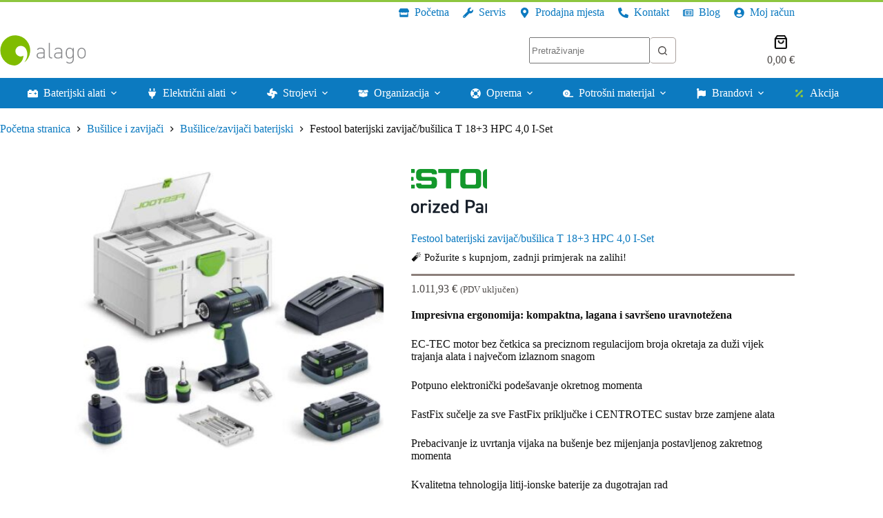

--- FILE ---
content_type: text/html; charset=UTF-8
request_url: https://www.alago.hr/ponuda/busilice-i-zavijaci/baterijske-busilice-i-zavijaci/festool-baterijski-zavijac-busilica-t-18-3-hpc-40-i-set/
body_size: 49085
content:
<!doctype html>
<html lang="hr">
<head>
	
	<meta charset="UTF-8">
	<meta name="viewport" content="width=device-width, initial-scale=1, maximum-scale=5, viewport-fit=cover">
	<link rel="profile" href="https://gmpg.org/xfn/11">

	<title>Festool baterijski zavijač/bušilica T 18+3 HPC 4,0 I-Set &#8211; Alago</title>
<meta name='robots' content='max-image-preview:large, max-snippet:-1, max-video-preview:-1' />

<!-- Google Tag Manager for WordPress by gtm4wp.com -->
<script data-cfasync="false" data-pagespeed-no-defer>
	var gtm4wp_datalayer_name = "dataLayer";
	var dataLayer = dataLayer || [];
	const gtm4wp_use_sku_instead = 1;
	const gtm4wp_currency = 'EUR';
	const gtm4wp_product_per_impression = 0;
	const gtm4wp_clear_ecommerce = false;
	const gtm4wp_datalayer_max_timeout = 2000;

	const gtm4wp_scrollerscript_debugmode         = false;
	const gtm4wp_scrollerscript_callbacktime      = 100;
	const gtm4wp_scrollerscript_readerlocation    = 150;
	const gtm4wp_scrollerscript_contentelementid  = "content";
	const gtm4wp_scrollerscript_scannertime       = 60;
</script>
<!-- End Google Tag Manager for WordPress by gtm4wp.com --><link rel="canonical" href="https://www.alago.hr/ponuda/busilice-i-zavijaci/baterijske-busilice-i-zavijaci/festool-baterijski-zavijac-busilica-t-18-3-hpc-40-i-set/">
<meta name="description" content="Impresivna ergonomija: kompaktna, lagana i savršeno uravnotežena EC-TEC motor bez četkica sa preciznom regulacijom broja okretaja za duži vijek trajanja alata i">
<meta property="og:title" content="Festool baterijski zavijač/bušilica T 18+3 HPC 4,0 I-Set &#8211; Alago">
<meta property="og:type" content="product">
<meta property="og:image" content="https://www.alago.hr/wp-content/uploads/2023/05/t18hpc40_set_577609_01.jpg">
<meta property="og:image:width" content="1600">
<meta property="og:image:height" content="1066">
<meta property="og:image:alt" content="t18hpc40_set_577609_01">
<meta property="og:description" content="Impresivna ergonomija: kompaktna, lagana i savršeno uravnotežena EC-TEC motor bez četkica sa preciznom regulacijom broja okretaja za duži vijek trajanja alata i">
<meta property="og:url" content="https://www.alago.hr/ponuda/busilice-i-zavijaci/baterijske-busilice-i-zavijaci/festool-baterijski-zavijac-busilica-t-18-3-hpc-40-i-set/">
<meta property="og:locale" content="hr">
<meta property="og:site_name" content="Alago">
<meta property="article:published_time" content="2023-05-18T13:14:40+02:00">
<meta property="article:modified_time" content="2026-01-20T21:32:05+02:00">
<meta property="og:updated_time" content="2026-01-20T21:32:05+02:00">
<meta property="product:price:amount" content="1011.93">
<meta property="product:price:currency" content="EUR">
<meta property="og:availability" content="instock">
<meta property="og:type" content="product">
<meta name="twitter:card" content="summary_large_image">
<meta name="twitter:image" content="https://www.alago.hr/wp-content/uploads/2023/05/t18hpc40_set_577609_01.jpg">
<link rel='dns-prefetch' href='//plausible.vindu.dev' />
<link rel='dns-prefetch' href='//cdn.eu.amplitude.com' />
<link rel='dns-prefetch' href='//cdn.amplitude.com' />
<link rel="alternate" type="application/rss+xml" title="Alago &raquo; Kanal" href="https://www.alago.hr/feed/" />
<link rel="alternate" type="application/rss+xml" title="Alago &raquo; Kanal komentara" href="https://www.alago.hr/comments/feed/" />
<link rel="alternate" type="application/rss+xml" title="Alago &raquo; Festool baterijski zavijač/bušilica T 18+3 HPC 4,0 I-Set Kanal komentara" href="https://www.alago.hr/ponuda/busilice-i-zavijaci/baterijske-busilice-i-zavijaci/festool-baterijski-zavijac-busilica-t-18-3-hpc-40-i-set/feed/" />
<link rel="alternate" title="oEmbed (JSON)" type="application/json+oembed" href="https://www.alago.hr/wp-json/oembed/1.0/embed?url=https%3A%2F%2Fwww.alago.hr%2Fponuda%2Fbusilice-i-zavijaci%2Fbaterijske-busilice-i-zavijaci%2Ffestool-baterijski-zavijac-busilica-t-18-3-hpc-40-i-set%2F" />
<link rel="alternate" title="oEmbed (XML)" type="text/xml+oembed" href="https://www.alago.hr/wp-json/oembed/1.0/embed?url=https%3A%2F%2Fwww.alago.hr%2Fponuda%2Fbusilice-i-zavijaci%2Fbaterijske-busilice-i-zavijaci%2Ffestool-baterijski-zavijac-busilica-t-18-3-hpc-40-i-set%2F&#038;format=xml" />
<style id='wp-img-auto-sizes-contain-inline-css'>
img:is([sizes=auto i],[sizes^="auto," i]){contain-intrinsic-size:3000px 1500px}
/*# sourceURL=wp-img-auto-sizes-contain-inline-css */
</style>
<link rel='stylesheet' id='blocksy-dynamic-global-css' href='https://www.alago.hr/wp-content/uploads/blocksy/css/global.css?ver=81567' media='all' />
<link rel='stylesheet' id='wp-block-library-css' href='https://www.alago.hr/wp-includes/css/dist/block-library/style.min.css?ver=6.9' media='all' />
<style id='safe-svg-svg-icon-style-inline-css'>
.safe-svg-cover{text-align:center}.safe-svg-cover .safe-svg-inside{display:inline-block;max-width:100%}.safe-svg-cover svg{fill:currentColor;height:100%;max-height:100%;max-width:100%;width:100%}

/*# sourceURL=https://www.alago.hr/wp-content/plugins/safe-svg/dist/safe-svg-block-frontend.css */
</style>
<style id='global-styles-inline-css'>
:root{--wp--preset--aspect-ratio--square: 1;--wp--preset--aspect-ratio--4-3: 4/3;--wp--preset--aspect-ratio--3-4: 3/4;--wp--preset--aspect-ratio--3-2: 3/2;--wp--preset--aspect-ratio--2-3: 2/3;--wp--preset--aspect-ratio--16-9: 16/9;--wp--preset--aspect-ratio--9-16: 9/16;--wp--preset--color--black: #000000;--wp--preset--color--cyan-bluish-gray: #abb8c3;--wp--preset--color--white: #ffffff;--wp--preset--color--pale-pink: #f78da7;--wp--preset--color--vivid-red: #cf2e2e;--wp--preset--color--luminous-vivid-orange: #ff6900;--wp--preset--color--luminous-vivid-amber: #fcb900;--wp--preset--color--light-green-cyan: #7bdcb5;--wp--preset--color--vivid-green-cyan: #00d084;--wp--preset--color--pale-cyan-blue: #8ed1fc;--wp--preset--color--vivid-cyan-blue: #0693e3;--wp--preset--color--vivid-purple: #9b51e0;--wp--preset--color--palette-color-1: var(--theme-palette-color-1, #8DC63F);--wp--preset--color--palette-color-2: var(--theme-palette-color-2, #0C7AC0);--wp--preset--color--palette-color-3: var(--theme-palette-color-3, #E2ECEF);--wp--preset--color--palette-color-4: var(--theme-palette-color-4, #F26838);--wp--preset--color--palette-color-5: var(--theme-palette-color-5, #8c807b);--wp--preset--color--palette-color-6: var(--theme-palette-color-6, #4C4846);--wp--preset--color--palette-color-7: var(--theme-palette-color-7, #101010);--wp--preset--color--palette-color-8: var(--theme-palette-color-8, #ffffff);--wp--preset--gradient--vivid-cyan-blue-to-vivid-purple: linear-gradient(135deg,rgb(6,147,227) 0%,rgb(155,81,224) 100%);--wp--preset--gradient--light-green-cyan-to-vivid-green-cyan: linear-gradient(135deg,rgb(122,220,180) 0%,rgb(0,208,130) 100%);--wp--preset--gradient--luminous-vivid-amber-to-luminous-vivid-orange: linear-gradient(135deg,rgb(252,185,0) 0%,rgb(255,105,0) 100%);--wp--preset--gradient--luminous-vivid-orange-to-vivid-red: linear-gradient(135deg,rgb(255,105,0) 0%,rgb(207,46,46) 100%);--wp--preset--gradient--very-light-gray-to-cyan-bluish-gray: linear-gradient(135deg,rgb(238,238,238) 0%,rgb(169,184,195) 100%);--wp--preset--gradient--cool-to-warm-spectrum: linear-gradient(135deg,rgb(74,234,220) 0%,rgb(151,120,209) 20%,rgb(207,42,186) 40%,rgb(238,44,130) 60%,rgb(251,105,98) 80%,rgb(254,248,76) 100%);--wp--preset--gradient--blush-light-purple: linear-gradient(135deg,rgb(255,206,236) 0%,rgb(152,150,240) 100%);--wp--preset--gradient--blush-bordeaux: linear-gradient(135deg,rgb(254,205,165) 0%,rgb(254,45,45) 50%,rgb(107,0,62) 100%);--wp--preset--gradient--luminous-dusk: linear-gradient(135deg,rgb(255,203,112) 0%,rgb(199,81,192) 50%,rgb(65,88,208) 100%);--wp--preset--gradient--pale-ocean: linear-gradient(135deg,rgb(255,245,203) 0%,rgb(182,227,212) 50%,rgb(51,167,181) 100%);--wp--preset--gradient--electric-grass: linear-gradient(135deg,rgb(202,248,128) 0%,rgb(113,206,126) 100%);--wp--preset--gradient--midnight: linear-gradient(135deg,rgb(2,3,129) 0%,rgb(40,116,252) 100%);--wp--preset--gradient--juicy-peach: linear-gradient(to right, #ffecd2 0%, #fcb69f 100%);--wp--preset--gradient--young-passion: linear-gradient(to right, #ff8177 0%, #ff867a 0%, #ff8c7f 21%, #f99185 52%, #cf556c 78%, #b12a5b 100%);--wp--preset--gradient--true-sunset: linear-gradient(to right, #fa709a 0%, #fee140 100%);--wp--preset--gradient--morpheus-den: linear-gradient(to top, #30cfd0 0%, #330867 100%);--wp--preset--gradient--plum-plate: linear-gradient(135deg, #667eea 0%, #764ba2 100%);--wp--preset--gradient--aqua-splash: linear-gradient(15deg, #13547a 0%, #80d0c7 100%);--wp--preset--gradient--love-kiss: linear-gradient(to top, #ff0844 0%, #ffb199 100%);--wp--preset--gradient--new-retrowave: linear-gradient(to top, #3b41c5 0%, #a981bb 49%, #ffc8a9 100%);--wp--preset--gradient--plum-bath: linear-gradient(to top, #cc208e 0%, #6713d2 100%);--wp--preset--gradient--high-flight: linear-gradient(to right, #0acffe 0%, #495aff 100%);--wp--preset--gradient--teen-party: linear-gradient(-225deg, #FF057C 0%, #8D0B93 50%, #321575 100%);--wp--preset--gradient--fabled-sunset: linear-gradient(-225deg, #231557 0%, #44107A 29%, #FF1361 67%, #FFF800 100%);--wp--preset--gradient--arielle-smile: radial-gradient(circle 248px at center, #16d9e3 0%, #30c7ec 47%, #46aef7 100%);--wp--preset--gradient--itmeo-branding: linear-gradient(180deg, #2af598 0%, #009efd 100%);--wp--preset--gradient--deep-blue: linear-gradient(to right, #6a11cb 0%, #2575fc 100%);--wp--preset--gradient--strong-bliss: linear-gradient(to right, #f78ca0 0%, #f9748f 19%, #fd868c 60%, #fe9a8b 100%);--wp--preset--gradient--sweet-period: linear-gradient(to top, #3f51b1 0%, #5a55ae 13%, #7b5fac 25%, #8f6aae 38%, #a86aa4 50%, #cc6b8e 62%, #f18271 75%, #f3a469 87%, #f7c978 100%);--wp--preset--gradient--purple-division: linear-gradient(to top, #7028e4 0%, #e5b2ca 100%);--wp--preset--gradient--cold-evening: linear-gradient(to top, #0c3483 0%, #a2b6df 100%, #6b8cce 100%, #a2b6df 100%);--wp--preset--gradient--mountain-rock: linear-gradient(to right, #868f96 0%, #596164 100%);--wp--preset--gradient--desert-hump: linear-gradient(to top, #c79081 0%, #dfa579 100%);--wp--preset--gradient--ethernal-constance: linear-gradient(to top, #09203f 0%, #537895 100%);--wp--preset--gradient--happy-memories: linear-gradient(-60deg, #ff5858 0%, #f09819 100%);--wp--preset--gradient--grown-early: linear-gradient(to top, #0ba360 0%, #3cba92 100%);--wp--preset--gradient--morning-salad: linear-gradient(-225deg, #B7F8DB 0%, #50A7C2 100%);--wp--preset--gradient--night-call: linear-gradient(-225deg, #AC32E4 0%, #7918F2 48%, #4801FF 100%);--wp--preset--gradient--mind-crawl: linear-gradient(-225deg, #473B7B 0%, #3584A7 51%, #30D2BE 100%);--wp--preset--gradient--angel-care: linear-gradient(-225deg, #FFE29F 0%, #FFA99F 48%, #FF719A 100%);--wp--preset--gradient--juicy-cake: linear-gradient(to top, #e14fad 0%, #f9d423 100%);--wp--preset--gradient--rich-metal: linear-gradient(to right, #d7d2cc 0%, #304352 100%);--wp--preset--gradient--mole-hall: linear-gradient(-20deg, #616161 0%, #9bc5c3 100%);--wp--preset--gradient--cloudy-knoxville: linear-gradient(120deg, #fdfbfb 0%, #ebedee 100%);--wp--preset--gradient--soft-grass: linear-gradient(to top, #c1dfc4 0%, #deecdd 100%);--wp--preset--gradient--saint-petersburg: linear-gradient(135deg, #f5f7fa 0%, #c3cfe2 100%);--wp--preset--gradient--everlasting-sky: linear-gradient(135deg, #fdfcfb 0%, #e2d1c3 100%);--wp--preset--gradient--kind-steel: linear-gradient(-20deg, #e9defa 0%, #fbfcdb 100%);--wp--preset--gradient--over-sun: linear-gradient(60deg, #abecd6 0%, #fbed96 100%);--wp--preset--gradient--premium-white: linear-gradient(to top, #d5d4d0 0%, #d5d4d0 1%, #eeeeec 31%, #efeeec 75%, #e9e9e7 100%);--wp--preset--gradient--clean-mirror: linear-gradient(45deg, #93a5cf 0%, #e4efe9 100%);--wp--preset--gradient--wild-apple: linear-gradient(to top, #d299c2 0%, #fef9d7 100%);--wp--preset--gradient--snow-again: linear-gradient(to top, #e6e9f0 0%, #eef1f5 100%);--wp--preset--gradient--confident-cloud: linear-gradient(to top, #dad4ec 0%, #dad4ec 1%, #f3e7e9 100%);--wp--preset--gradient--glass-water: linear-gradient(to top, #dfe9f3 0%, white 100%);--wp--preset--gradient--perfect-white: linear-gradient(-225deg, #E3FDF5 0%, #FFE6FA 100%);--wp--preset--font-size--small: 13px;--wp--preset--font-size--medium: 20px;--wp--preset--font-size--large: clamp(22px, 1.375rem + ((1vw - 3.2px) * 0.625), 30px);--wp--preset--font-size--x-large: clamp(30px, 1.875rem + ((1vw - 3.2px) * 1.563), 50px);--wp--preset--font-size--xx-large: clamp(45px, 2.813rem + ((1vw - 3.2px) * 2.734), 80px);--wp--preset--font-family--alte-din-1451: ct_font_alte_d_i_n1451;--wp--preset--font-family--alago: ct_font_alago;--wp--preset--font-family--clear-sans: ct_font_clear__sans;--wp--preset--spacing--20: 0.44rem;--wp--preset--spacing--30: 0.67rem;--wp--preset--spacing--40: 1rem;--wp--preset--spacing--50: 1.5rem;--wp--preset--spacing--60: 2.25rem;--wp--preset--spacing--70: 3.38rem;--wp--preset--spacing--80: 5.06rem;--wp--preset--shadow--natural: 6px 6px 9px rgba(0, 0, 0, 0.2);--wp--preset--shadow--deep: 12px 12px 50px rgba(0, 0, 0, 0.4);--wp--preset--shadow--sharp: 6px 6px 0px rgba(0, 0, 0, 0.2);--wp--preset--shadow--outlined: 6px 6px 0px -3px rgb(255, 255, 255), 6px 6px rgb(0, 0, 0);--wp--preset--shadow--crisp: 6px 6px 0px rgb(0, 0, 0);}:root { --wp--style--global--content-size: var(--theme-block-max-width);--wp--style--global--wide-size: var(--theme-block-wide-max-width); }:where(body) { margin: 0; }.wp-site-blocks > .alignleft { float: left; margin-right: 2em; }.wp-site-blocks > .alignright { float: right; margin-left: 2em; }.wp-site-blocks > .aligncenter { justify-content: center; margin-left: auto; margin-right: auto; }:where(.wp-site-blocks) > * { margin-block-start: var(--theme-content-spacing); margin-block-end: 0; }:where(.wp-site-blocks) > :first-child { margin-block-start: 0; }:where(.wp-site-blocks) > :last-child { margin-block-end: 0; }:root { --wp--style--block-gap: var(--theme-content-spacing); }:root :where(.is-layout-flow) > :first-child{margin-block-start: 0;}:root :where(.is-layout-flow) > :last-child{margin-block-end: 0;}:root :where(.is-layout-flow) > *{margin-block-start: var(--theme-content-spacing);margin-block-end: 0;}:root :where(.is-layout-constrained) > :first-child{margin-block-start: 0;}:root :where(.is-layout-constrained) > :last-child{margin-block-end: 0;}:root :where(.is-layout-constrained) > *{margin-block-start: var(--theme-content-spacing);margin-block-end: 0;}:root :where(.is-layout-flex){gap: var(--theme-content-spacing);}:root :where(.is-layout-grid){gap: var(--theme-content-spacing);}.is-layout-flow > .alignleft{float: left;margin-inline-start: 0;margin-inline-end: 2em;}.is-layout-flow > .alignright{float: right;margin-inline-start: 2em;margin-inline-end: 0;}.is-layout-flow > .aligncenter{margin-left: auto !important;margin-right: auto !important;}.is-layout-constrained > .alignleft{float: left;margin-inline-start: 0;margin-inline-end: 2em;}.is-layout-constrained > .alignright{float: right;margin-inline-start: 2em;margin-inline-end: 0;}.is-layout-constrained > .aligncenter{margin-left: auto !important;margin-right: auto !important;}.is-layout-constrained > :where(:not(.alignleft):not(.alignright):not(.alignfull)){max-width: var(--wp--style--global--content-size);margin-left: auto !important;margin-right: auto !important;}.is-layout-constrained > .alignwide{max-width: var(--wp--style--global--wide-size);}body .is-layout-flex{display: flex;}.is-layout-flex{flex-wrap: wrap;align-items: center;}.is-layout-flex > :is(*, div){margin: 0;}body .is-layout-grid{display: grid;}.is-layout-grid > :is(*, div){margin: 0;}body{padding-top: 0px;padding-right: 0px;padding-bottom: 0px;padding-left: 0px;}:root :where(.wp-element-button, .wp-block-button__link){font-style: inherit;font-weight: inherit;letter-spacing: inherit;text-transform: inherit;}.has-black-color{color: var(--wp--preset--color--black) !important;}.has-cyan-bluish-gray-color{color: var(--wp--preset--color--cyan-bluish-gray) !important;}.has-white-color{color: var(--wp--preset--color--white) !important;}.has-pale-pink-color{color: var(--wp--preset--color--pale-pink) !important;}.has-vivid-red-color{color: var(--wp--preset--color--vivid-red) !important;}.has-luminous-vivid-orange-color{color: var(--wp--preset--color--luminous-vivid-orange) !important;}.has-luminous-vivid-amber-color{color: var(--wp--preset--color--luminous-vivid-amber) !important;}.has-light-green-cyan-color{color: var(--wp--preset--color--light-green-cyan) !important;}.has-vivid-green-cyan-color{color: var(--wp--preset--color--vivid-green-cyan) !important;}.has-pale-cyan-blue-color{color: var(--wp--preset--color--pale-cyan-blue) !important;}.has-vivid-cyan-blue-color{color: var(--wp--preset--color--vivid-cyan-blue) !important;}.has-vivid-purple-color{color: var(--wp--preset--color--vivid-purple) !important;}.has-palette-color-1-color{color: var(--wp--preset--color--palette-color-1) !important;}.has-palette-color-2-color{color: var(--wp--preset--color--palette-color-2) !important;}.has-palette-color-3-color{color: var(--wp--preset--color--palette-color-3) !important;}.has-palette-color-4-color{color: var(--wp--preset--color--palette-color-4) !important;}.has-palette-color-5-color{color: var(--wp--preset--color--palette-color-5) !important;}.has-palette-color-6-color{color: var(--wp--preset--color--palette-color-6) !important;}.has-palette-color-7-color{color: var(--wp--preset--color--palette-color-7) !important;}.has-palette-color-8-color{color: var(--wp--preset--color--palette-color-8) !important;}.has-black-background-color{background-color: var(--wp--preset--color--black) !important;}.has-cyan-bluish-gray-background-color{background-color: var(--wp--preset--color--cyan-bluish-gray) !important;}.has-white-background-color{background-color: var(--wp--preset--color--white) !important;}.has-pale-pink-background-color{background-color: var(--wp--preset--color--pale-pink) !important;}.has-vivid-red-background-color{background-color: var(--wp--preset--color--vivid-red) !important;}.has-luminous-vivid-orange-background-color{background-color: var(--wp--preset--color--luminous-vivid-orange) !important;}.has-luminous-vivid-amber-background-color{background-color: var(--wp--preset--color--luminous-vivid-amber) !important;}.has-light-green-cyan-background-color{background-color: var(--wp--preset--color--light-green-cyan) !important;}.has-vivid-green-cyan-background-color{background-color: var(--wp--preset--color--vivid-green-cyan) !important;}.has-pale-cyan-blue-background-color{background-color: var(--wp--preset--color--pale-cyan-blue) !important;}.has-vivid-cyan-blue-background-color{background-color: var(--wp--preset--color--vivid-cyan-blue) !important;}.has-vivid-purple-background-color{background-color: var(--wp--preset--color--vivid-purple) !important;}.has-palette-color-1-background-color{background-color: var(--wp--preset--color--palette-color-1) !important;}.has-palette-color-2-background-color{background-color: var(--wp--preset--color--palette-color-2) !important;}.has-palette-color-3-background-color{background-color: var(--wp--preset--color--palette-color-3) !important;}.has-palette-color-4-background-color{background-color: var(--wp--preset--color--palette-color-4) !important;}.has-palette-color-5-background-color{background-color: var(--wp--preset--color--palette-color-5) !important;}.has-palette-color-6-background-color{background-color: var(--wp--preset--color--palette-color-6) !important;}.has-palette-color-7-background-color{background-color: var(--wp--preset--color--palette-color-7) !important;}.has-palette-color-8-background-color{background-color: var(--wp--preset--color--palette-color-8) !important;}.has-black-border-color{border-color: var(--wp--preset--color--black) !important;}.has-cyan-bluish-gray-border-color{border-color: var(--wp--preset--color--cyan-bluish-gray) !important;}.has-white-border-color{border-color: var(--wp--preset--color--white) !important;}.has-pale-pink-border-color{border-color: var(--wp--preset--color--pale-pink) !important;}.has-vivid-red-border-color{border-color: var(--wp--preset--color--vivid-red) !important;}.has-luminous-vivid-orange-border-color{border-color: var(--wp--preset--color--luminous-vivid-orange) !important;}.has-luminous-vivid-amber-border-color{border-color: var(--wp--preset--color--luminous-vivid-amber) !important;}.has-light-green-cyan-border-color{border-color: var(--wp--preset--color--light-green-cyan) !important;}.has-vivid-green-cyan-border-color{border-color: var(--wp--preset--color--vivid-green-cyan) !important;}.has-pale-cyan-blue-border-color{border-color: var(--wp--preset--color--pale-cyan-blue) !important;}.has-vivid-cyan-blue-border-color{border-color: var(--wp--preset--color--vivid-cyan-blue) !important;}.has-vivid-purple-border-color{border-color: var(--wp--preset--color--vivid-purple) !important;}.has-palette-color-1-border-color{border-color: var(--wp--preset--color--palette-color-1) !important;}.has-palette-color-2-border-color{border-color: var(--wp--preset--color--palette-color-2) !important;}.has-palette-color-3-border-color{border-color: var(--wp--preset--color--palette-color-3) !important;}.has-palette-color-4-border-color{border-color: var(--wp--preset--color--palette-color-4) !important;}.has-palette-color-5-border-color{border-color: var(--wp--preset--color--palette-color-5) !important;}.has-palette-color-6-border-color{border-color: var(--wp--preset--color--palette-color-6) !important;}.has-palette-color-7-border-color{border-color: var(--wp--preset--color--palette-color-7) !important;}.has-palette-color-8-border-color{border-color: var(--wp--preset--color--palette-color-8) !important;}.has-vivid-cyan-blue-to-vivid-purple-gradient-background{background: var(--wp--preset--gradient--vivid-cyan-blue-to-vivid-purple) !important;}.has-light-green-cyan-to-vivid-green-cyan-gradient-background{background: var(--wp--preset--gradient--light-green-cyan-to-vivid-green-cyan) !important;}.has-luminous-vivid-amber-to-luminous-vivid-orange-gradient-background{background: var(--wp--preset--gradient--luminous-vivid-amber-to-luminous-vivid-orange) !important;}.has-luminous-vivid-orange-to-vivid-red-gradient-background{background: var(--wp--preset--gradient--luminous-vivid-orange-to-vivid-red) !important;}.has-very-light-gray-to-cyan-bluish-gray-gradient-background{background: var(--wp--preset--gradient--very-light-gray-to-cyan-bluish-gray) !important;}.has-cool-to-warm-spectrum-gradient-background{background: var(--wp--preset--gradient--cool-to-warm-spectrum) !important;}.has-blush-light-purple-gradient-background{background: var(--wp--preset--gradient--blush-light-purple) !important;}.has-blush-bordeaux-gradient-background{background: var(--wp--preset--gradient--blush-bordeaux) !important;}.has-luminous-dusk-gradient-background{background: var(--wp--preset--gradient--luminous-dusk) !important;}.has-pale-ocean-gradient-background{background: var(--wp--preset--gradient--pale-ocean) !important;}.has-electric-grass-gradient-background{background: var(--wp--preset--gradient--electric-grass) !important;}.has-midnight-gradient-background{background: var(--wp--preset--gradient--midnight) !important;}.has-juicy-peach-gradient-background{background: var(--wp--preset--gradient--juicy-peach) !important;}.has-young-passion-gradient-background{background: var(--wp--preset--gradient--young-passion) !important;}.has-true-sunset-gradient-background{background: var(--wp--preset--gradient--true-sunset) !important;}.has-morpheus-den-gradient-background{background: var(--wp--preset--gradient--morpheus-den) !important;}.has-plum-plate-gradient-background{background: var(--wp--preset--gradient--plum-plate) !important;}.has-aqua-splash-gradient-background{background: var(--wp--preset--gradient--aqua-splash) !important;}.has-love-kiss-gradient-background{background: var(--wp--preset--gradient--love-kiss) !important;}.has-new-retrowave-gradient-background{background: var(--wp--preset--gradient--new-retrowave) !important;}.has-plum-bath-gradient-background{background: var(--wp--preset--gradient--plum-bath) !important;}.has-high-flight-gradient-background{background: var(--wp--preset--gradient--high-flight) !important;}.has-teen-party-gradient-background{background: var(--wp--preset--gradient--teen-party) !important;}.has-fabled-sunset-gradient-background{background: var(--wp--preset--gradient--fabled-sunset) !important;}.has-arielle-smile-gradient-background{background: var(--wp--preset--gradient--arielle-smile) !important;}.has-itmeo-branding-gradient-background{background: var(--wp--preset--gradient--itmeo-branding) !important;}.has-deep-blue-gradient-background{background: var(--wp--preset--gradient--deep-blue) !important;}.has-strong-bliss-gradient-background{background: var(--wp--preset--gradient--strong-bliss) !important;}.has-sweet-period-gradient-background{background: var(--wp--preset--gradient--sweet-period) !important;}.has-purple-division-gradient-background{background: var(--wp--preset--gradient--purple-division) !important;}.has-cold-evening-gradient-background{background: var(--wp--preset--gradient--cold-evening) !important;}.has-mountain-rock-gradient-background{background: var(--wp--preset--gradient--mountain-rock) !important;}.has-desert-hump-gradient-background{background: var(--wp--preset--gradient--desert-hump) !important;}.has-ethernal-constance-gradient-background{background: var(--wp--preset--gradient--ethernal-constance) !important;}.has-happy-memories-gradient-background{background: var(--wp--preset--gradient--happy-memories) !important;}.has-grown-early-gradient-background{background: var(--wp--preset--gradient--grown-early) !important;}.has-morning-salad-gradient-background{background: var(--wp--preset--gradient--morning-salad) !important;}.has-night-call-gradient-background{background: var(--wp--preset--gradient--night-call) !important;}.has-mind-crawl-gradient-background{background: var(--wp--preset--gradient--mind-crawl) !important;}.has-angel-care-gradient-background{background: var(--wp--preset--gradient--angel-care) !important;}.has-juicy-cake-gradient-background{background: var(--wp--preset--gradient--juicy-cake) !important;}.has-rich-metal-gradient-background{background: var(--wp--preset--gradient--rich-metal) !important;}.has-mole-hall-gradient-background{background: var(--wp--preset--gradient--mole-hall) !important;}.has-cloudy-knoxville-gradient-background{background: var(--wp--preset--gradient--cloudy-knoxville) !important;}.has-soft-grass-gradient-background{background: var(--wp--preset--gradient--soft-grass) !important;}.has-saint-petersburg-gradient-background{background: var(--wp--preset--gradient--saint-petersburg) !important;}.has-everlasting-sky-gradient-background{background: var(--wp--preset--gradient--everlasting-sky) !important;}.has-kind-steel-gradient-background{background: var(--wp--preset--gradient--kind-steel) !important;}.has-over-sun-gradient-background{background: var(--wp--preset--gradient--over-sun) !important;}.has-premium-white-gradient-background{background: var(--wp--preset--gradient--premium-white) !important;}.has-clean-mirror-gradient-background{background: var(--wp--preset--gradient--clean-mirror) !important;}.has-wild-apple-gradient-background{background: var(--wp--preset--gradient--wild-apple) !important;}.has-snow-again-gradient-background{background: var(--wp--preset--gradient--snow-again) !important;}.has-confident-cloud-gradient-background{background: var(--wp--preset--gradient--confident-cloud) !important;}.has-glass-water-gradient-background{background: var(--wp--preset--gradient--glass-water) !important;}.has-perfect-white-gradient-background{background: var(--wp--preset--gradient--perfect-white) !important;}.has-small-font-size{font-size: var(--wp--preset--font-size--small) !important;}.has-medium-font-size{font-size: var(--wp--preset--font-size--medium) !important;}.has-large-font-size{font-size: var(--wp--preset--font-size--large) !important;}.has-x-large-font-size{font-size: var(--wp--preset--font-size--x-large) !important;}.has-xx-large-font-size{font-size: var(--wp--preset--font-size--xx-large) !important;}.has-alte-din-1451-font-family{font-family: var(--wp--preset--font-family--alte-din-1451) !important;}.has-alago-font-family{font-family: var(--wp--preset--font-family--alago) !important;}.has-clear-sans-font-family{font-family: var(--wp--preset--font-family--clear-sans) !important;}
:root :where(.wp-block-pullquote){font-size: clamp(0.984em, 0.984rem + ((1vw - 0.2em) * 0.645), 1.5em);line-height: 1.6;}
/*# sourceURL=global-styles-inline-css */
</style>
<link rel='stylesheet' id='ct-main-styles-css' href='https://www.alago.hr/wp-content/themes/blocksy/static/bundle/main.min.css?ver=2.1.25' media='all' />
<link rel='stylesheet' id='blocksy-ext-woocommerce-extra-styles-css' href='https://www.alago.hr/wp-content/plugins/blocksy-companion-pro/framework/premium/extensions/woocommerce-extra/static/bundle/main.min.css?ver=2.1.25' media='all' />
<link rel='stylesheet' id='blocksy-ext-woocommerce-extra-additional-actions-styles-css' href='https://www.alago.hr/wp-content/plugins/blocksy-companion-pro/framework/premium/extensions/woocommerce-extra/static/bundle/additional-actions.min.css?ver=2.1.25' media='all' />
<link rel='stylesheet' id='photoswipe-css' href='https://www.alago.hr/wp-content/plugins/woocommerce/assets/css/photoswipe/photoswipe.min.css?ver=10.4.3' media='all' />
<link rel='stylesheet' id='photoswipe-default-skin-css' href='https://www.alago.hr/wp-content/plugins/woocommerce/assets/css/photoswipe/default-skin/default-skin.min.css?ver=10.4.3' media='all' />
<style id='woocommerce-inline-inline-css'>
.woocommerce form .form-row .required { visibility: visible; }
/*# sourceURL=woocommerce-inline-inline-css */
</style>
<link rel='stylesheet' id='brands-styles-css' href='https://www.alago.hr/wp-content/plugins/woocommerce/assets/css/brands.css?ver=10.4.3' media='all' />
<link rel='stylesheet' id='parent-style-css' href='https://www.alago.hr/wp-content/themes/blocksy/style.css?ver=6.9' media='all' />
<link rel='stylesheet' id='ct-woocommerce-styles-css' href='https://www.alago.hr/wp-content/themes/blocksy/static/bundle/woocommerce.min.css?ver=2.1.25' media='all' />
<link rel='stylesheet' id='ct-page-title-styles-css' href='https://www.alago.hr/wp-content/themes/blocksy/static/bundle/page-title.min.css?ver=2.1.25' media='all' />
<link rel='stylesheet' id='ct-comments-styles-css' href='https://www.alago.hr/wp-content/themes/blocksy/static/bundle/comments.min.css?ver=2.1.25' media='all' />
<link rel='stylesheet' id='ct-share-box-styles-css' href='https://www.alago.hr/wp-content/themes/blocksy/static/bundle/share-box.min.css?ver=2.1.25' media='all' />
<link rel='stylesheet' id='ct-flexy-styles-css' href='https://www.alago.hr/wp-content/themes/blocksy/static/bundle/flexy.min.css?ver=2.1.25' media='all' />
<link rel='stylesheet' id='flexible-shipping-free-shipping-css' href='https://www.alago.hr/wp-content/plugins/flexible-shipping/assets/dist/css/free-shipping.css?ver=6.5.4.2' media='all' />
<link rel='stylesheet' id='kadence-blocks-rowlayout-css' href='https://www.alago.hr/wp-content/plugins/kadence-blocks/dist/style-blocks-rowlayout.css?ver=3.5.32' media='all' />
<link rel='stylesheet' id='kadence-blocks-column-css' href='https://www.alago.hr/wp-content/plugins/kadence-blocks/dist/style-blocks-column.css?ver=3.5.32' media='all' />
<link rel='stylesheet' id='kadence-blocks-infobox-css' href='https://www.alago.hr/wp-content/plugins/kadence-blocks/dist/style-blocks-infobox.css?ver=3.5.32' media='all' />
<link rel='stylesheet' id='blocksy-pro-search-input-styles-css' href='https://www.alago.hr/wp-content/plugins/blocksy-companion-pro/framework/premium/static/bundle/search-input.min.css?ver=2.1.25' media='all' />
<link rel='stylesheet' id='blocksy-ext-mega-menu-styles-css' href='https://www.alago.hr/wp-content/plugins/blocksy-companion-pro/framework/premium/extensions/mega-menu/static/bundle/main.min.css?ver=2.1.25' media='all' />
<link rel='stylesheet' id='blocksy-ext-woocommerce-extra-product-wishlist-table-styles-css' href='https://www.alago.hr/wp-content/plugins/blocksy-companion-pro/framework/premium/extensions/woocommerce-extra/static/bundle/wishlist-table.min.css?ver=2.1.25' media='all' />
<link rel='stylesheet' id='blocksy-ext-woocommerce-extra-wishlist-styles-css' href='https://www.alago.hr/wp-content/plugins/blocksy-companion-pro/framework/premium/extensions/woocommerce-extra/static/bundle/wishlist.min.css?ver=2.1.25' media='all' />
<link rel='stylesheet' id='blocksy-ext-woocommerce-extra-product-gallery-styles-css' href='https://www.alago.hr/wp-content/plugins/blocksy-companion-pro/framework/premium/extensions/woocommerce-extra/static/bundle/gallery-types.min.css?ver=2.1.25' media='all' />
<link rel='stylesheet' id='blocksy-ext-woocommerce-extra-custom-badges-styles-css' href='https://www.alago.hr/wp-content/plugins/blocksy-companion-pro/framework/premium/extensions/woocommerce-extra/static/bundle/custom-badges.min.css?ver=2.1.25' media='all' />
<link rel='stylesheet' id='blocksy-companion-header-account-styles-css' href='https://www.alago.hr/wp-content/plugins/blocksy-companion-pro/static/bundle/header-account.min.css?ver=2.1.25' media='all' />
<style id='kadence-blocks-global-variables-inline-css'>
:root {--global-kb-font-size-sm:clamp(0.8rem, 0.73rem + 0.217vw, 0.9rem);--global-kb-font-size-md:clamp(1.1rem, 0.995rem + 0.326vw, 1.25rem);--global-kb-font-size-lg:clamp(1.75rem, 1.576rem + 0.543vw, 2rem);--global-kb-font-size-xl:clamp(2.25rem, 1.728rem + 1.63vw, 3rem);--global-kb-font-size-xxl:clamp(2.5rem, 1.456rem + 3.26vw, 4rem);--global-kb-font-size-xxxl:clamp(2.75rem, 0.489rem + 7.065vw, 6rem);}:root {--global-palette1: #3182CE;--global-palette2: #2B6CB0;--global-palette3: #1A202C;--global-palette4: #2D3748;--global-palette5: #4A5568;--global-palette6: #718096;--global-palette7: #EDF2F7;--global-palette8: #F7FAFC;--global-palette9: #ffffff;}
/*# sourceURL=kadence-blocks-global-variables-inline-css */
</style>
<style id='kadence_blocks_css-inline-css'>
.kb-row-layout-id10223_e6a58b-8d > .kt-row-column-wrap{column-gap:6px;row-gap:var(--global-kb-gap-none, 0rem );padding-top:0px;padding-bottom:0px;}.kb-row-layout-id10223_e6a58b-8d > .kt-row-column-wrap > div:not(.added-for-specificity){grid-column:initial;}.kb-row-layout-id10223_e6a58b-8d > .kt-row-column-wrap{grid-template-columns:repeat(3, minmax(0, 1fr));}.kb-row-layout-id10223_e6a58b-8d .kt-row-layout-bottom-sep{height:100px;}@media all and (max-width: 1024px){.kb-row-layout-id10223_e6a58b-8d > .kt-row-column-wrap > div:not(.added-for-specificity){grid-column:initial;}}@media all and (max-width: 1024px){.kb-row-layout-id10223_e6a58b-8d > .kt-row-column-wrap{grid-template-columns:repeat(3, minmax(0, 1fr));}}@media all and (max-width: 767px){.kb-row-layout-id10223_e6a58b-8d > .kt-row-column-wrap{padding-top:0px;padding-bottom:0px;grid-template-columns:minmax(0, 1fr);}.kb-row-layout-id10223_e6a58b-8d > .kt-row-column-wrap > div:not(.added-for-specificity){grid-column:initial;}}.kadence-column10223_110bf2-17 > .kt-inside-inner-col{column-gap:var(--global-kb-gap-sm, 1rem);}.kadence-column10223_110bf2-17 > .kt-inside-inner-col{flex-direction:column;}.kadence-column10223_110bf2-17 > .kt-inside-inner-col > .aligncenter{width:100%;}@media all and (max-width: 1024px){.kadence-column10223_110bf2-17 > .kt-inside-inner-col{flex-direction:column;justify-content:center;}}@media all and (max-width: 767px){.kadence-column10223_110bf2-17 > .kt-inside-inner-col{flex-direction:column;justify-content:center;}}.wp-block-kadence-column.kb-section-dir-horizontal > .kt-inside-inner-col > .kt-info-box10223_9655f2-7c .kt-blocks-info-box-link-wrap{max-width:unset;}.kt-info-box10223_9655f2-7c .kt-blocks-info-box-link-wrap{border-top-left-radius:0px;border-top-right-radius:0px;border-bottom-right-radius:0px;border-bottom-left-radius:0px;background:#ffffff;padding-top:5px;padding-right:5px;padding-bottom:5px;padding-left:5px;}.kt-info-box10223_9655f2-7c .kt-blocks-info-box-link-wrap:hover{background:#ffffff;}.kt-info-box10223_9655f2-7c .kadence-info-box-icon-container .kt-info-svg-icon, .kt-info-box10223_9655f2-7c .kt-info-svg-icon-flip, .kt-info-box10223_9655f2-7c .kt-blocks-info-box-number{font-size:25px;}.kt-info-box10223_9655f2-7c .kt-blocks-info-box-media{color:var(--theme-palette-color-2, #0C7AC0);background:#ffffff;border-color:#eeeeee;border-top-width:0px;border-right-width:0px;border-bottom-width:0px;border-left-width:0px;padding-top:0px;padding-right:0px;padding-bottom:0px;padding-left:0px;margin-top:0px;margin-right:10px;margin-bottom:0px;margin-left:0px;}.kt-info-box10223_9655f2-7c .kt-blocks-info-box-link-wrap:hover .kt-blocks-info-box-media{color:#444444;background:#ffffff;border-color:#eeeeee;}.kt-info-box10223_9655f2-7c .kt-infobox-textcontent h6.kt-blocks-info-box-title{color:var(--theme-palette-color-2, #0C7AC0);font-size:13px;font-family:ct_font_alte_d_i_n1451;font-style:normal;font-weight:700;padding-top:0px;padding-right:0px;padding-bottom:0px;padding-left:0px;margin-top:5px;margin-right:0px;margin-bottom:0px;margin-left:0px;}.kt-info-box10223_9655f2-7c .kt-infobox-textcontent .kt-blocks-info-box-text{color:#555555;}.wp-block-kadence-infobox.kt-info-box10223_9655f2-7c .kt-blocks-info-box-text{font-size:13px;font-family:ct_font_alte_d_i_n1451;font-style:normal;}.kt-info-box10223_9655f2-7c .kt-blocks-info-box-learnmore{background:transparent;border-color:#555555;border-width:0px 0px 0px 0px;padding-top:4px;padding-right:8px;padding-bottom:4px;padding-left:8px;margin-top:10px;margin-right:0px;margin-bottom:10px;margin-left:0px;}.kt-info-box10223_9655f2-7c .kt-blocks-info-box-link-wrap:hover .kt-blocks-info-box-learnmore,.kt-info-box10223_9655f2-7c .kt-blocks-info-box-link-wrap .kt-blocks-info-box-learnmore:focus{color:#ffffff;background:#444444;border-color:#444444;}.kadence-column10223_3e3c77-30 > .kt-inside-inner-col{column-gap:var(--global-kb-gap-sm, 1rem);}.kadence-column10223_3e3c77-30 > .kt-inside-inner-col{flex-direction:column;}.kadence-column10223_3e3c77-30 > .kt-inside-inner-col > .aligncenter{width:100%;}@media all and (max-width: 1024px){.kadence-column10223_3e3c77-30 > .kt-inside-inner-col{flex-direction:column;justify-content:center;}}@media all and (max-width: 767px){.kadence-column10223_3e3c77-30 > .kt-inside-inner-col{flex-direction:column;justify-content:center;}}.wp-block-kadence-column.kb-section-dir-horizontal > .kt-inside-inner-col > .kt-info-box10223_c92002-c7 .kt-blocks-info-box-link-wrap{max-width:unset;}.kt-info-box10223_c92002-c7 .kt-blocks-info-box-link-wrap{border-top-left-radius:0px;border-top-right-radius:0px;border-bottom-right-radius:0px;border-bottom-left-radius:0px;background:#ffffff;padding-top:5px;padding-right:5px;padding-bottom:5px;padding-left:5px;}.kt-info-box10223_c92002-c7 .kt-blocks-info-box-link-wrap:hover{background:#ffffff;}.kt-info-box10223_c92002-c7 .kadence-info-box-icon-container .kt-info-svg-icon, .kt-info-box10223_c92002-c7 .kt-info-svg-icon-flip, .kt-info-box10223_c92002-c7 .kt-blocks-info-box-number{font-size:25px;}.kt-info-box10223_c92002-c7 .kt-blocks-info-box-media{color:var(--theme-palette-color-2, #0C7AC0);background:#ffffff;border-color:#eeeeee;border-top-width:0px;border-right-width:0px;border-bottom-width:0px;border-left-width:0px;padding-top:0px;padding-right:0px;padding-bottom:0px;padding-left:0px;margin-top:0px;margin-right:10px;margin-bottom:0px;margin-left:0px;}.kt-info-box10223_c92002-c7 .kt-blocks-info-box-link-wrap:hover .kt-blocks-info-box-media{color:#444444;background:#ffffff;border-color:#eeeeee;}.kt-info-box10223_c92002-c7 .kt-infobox-textcontent h6.kt-blocks-info-box-title{color:var(--theme-palette-color-2, #0C7AC0);font-size:13px;font-family:ct_font_alte_d_i_n1451;font-style:normal;font-weight:700;padding-top:0px;padding-right:0px;padding-bottom:0px;padding-left:0px;margin-top:5px;margin-right:0px;margin-bottom:0px;margin-left:0px;}.kt-info-box10223_c92002-c7 .kt-infobox-textcontent .kt-blocks-info-box-text{color:#555555;}.wp-block-kadence-infobox.kt-info-box10223_c92002-c7 .kt-blocks-info-box-text{font-size:13px;font-family:ct_font_alte_d_i_n1451;font-style:normal;}.kt-info-box10223_c92002-c7 .kt-blocks-info-box-learnmore{background:transparent;border-color:#555555;border-width:0px 0px 0px 0px;padding-top:4px;padding-right:8px;padding-bottom:4px;padding-left:8px;margin-top:10px;margin-right:0px;margin-bottom:10px;margin-left:0px;}.kt-info-box10223_c92002-c7 .kt-blocks-info-box-link-wrap:hover .kt-blocks-info-box-learnmore,.kt-info-box10223_c92002-c7 .kt-blocks-info-box-link-wrap .kt-blocks-info-box-learnmore:focus{color:#ffffff;background:#444444;border-color:#444444;}.kadence-column10223_4043e5-cb > .kt-inside-inner-col{column-gap:var(--global-kb-gap-sm, 1rem);}.kadence-column10223_4043e5-cb > .kt-inside-inner-col{flex-direction:column;}.kadence-column10223_4043e5-cb > .kt-inside-inner-col > .aligncenter{width:100%;}@media all and (max-width: 1024px){.kadence-column10223_4043e5-cb > .kt-inside-inner-col{flex-direction:column;justify-content:center;}}@media all and (max-width: 767px){.kadence-column10223_4043e5-cb > .kt-inside-inner-col{flex-direction:column;justify-content:center;}}.wp-block-kadence-column.kb-section-dir-horizontal > .kt-inside-inner-col > .kt-info-box10223_5c16ca-0a .kt-blocks-info-box-link-wrap{max-width:unset;}.kt-info-box10223_5c16ca-0a .kt-blocks-info-box-link-wrap{border-top-left-radius:0px;border-top-right-radius:0px;border-bottom-right-radius:0px;border-bottom-left-radius:0px;background:#ffffff;padding-top:5px;padding-right:5px;padding-bottom:5px;padding-left:5px;}.kt-info-box10223_5c16ca-0a .kt-blocks-info-box-link-wrap:hover{background:#ffffff;}.kt-info-box10223_5c16ca-0a .kadence-info-box-icon-container .kt-info-svg-icon, .kt-info-box10223_5c16ca-0a .kt-info-svg-icon-flip, .kt-info-box10223_5c16ca-0a .kt-blocks-info-box-number{font-size:25px;}.kt-info-box10223_5c16ca-0a .kt-blocks-info-box-media{color:var(--theme-palette-color-2, #0C7AC0);background:#ffffff;border-color:#eeeeee;border-top-width:0px;border-right-width:0px;border-bottom-width:0px;border-left-width:0px;padding-top:0px;padding-right:0px;padding-bottom:0px;padding-left:0px;margin-top:0px;margin-right:10px;margin-bottom:0px;margin-left:0px;}.kt-info-box10223_5c16ca-0a .kt-blocks-info-box-link-wrap:hover .kt-blocks-info-box-media{color:#444444;background:#ffffff;border-color:#eeeeee;}.kt-info-box10223_5c16ca-0a .kt-infobox-textcontent h6.kt-blocks-info-box-title{color:var(--theme-palette-color-2, #0C7AC0);font-size:13px;font-family:ct_font_alte_d_i_n1451;font-style:normal;font-weight:700;padding-top:0px;padding-right:0px;padding-bottom:0px;padding-left:0px;margin-top:5px;margin-right:0px;margin-bottom:0px;margin-left:0px;}.kt-info-box10223_5c16ca-0a .kt-infobox-textcontent .kt-blocks-info-box-text{color:#555555;}.wp-block-kadence-infobox.kt-info-box10223_5c16ca-0a .kt-blocks-info-box-text{font-size:13px;font-family:ct_font_alte_d_i_n1451;font-style:normal;}.kt-info-box10223_5c16ca-0a .kt-blocks-info-box-learnmore{background:transparent;border-color:#555555;border-width:0px 0px 0px 0px;padding-top:4px;padding-right:8px;padding-bottom:4px;padding-left:8px;margin-top:10px;margin-right:0px;margin-bottom:10px;margin-left:0px;}.kt-info-box10223_5c16ca-0a .kt-blocks-info-box-link-wrap:hover .kt-blocks-info-box-learnmore,.kt-info-box10223_5c16ca-0a .kt-blocks-info-box-link-wrap .kt-blocks-info-box-learnmore:focus{color:#ffffff;background:#444444;border-color:#444444;}
/*# sourceURL=kadence_blocks_css-inline-css */
</style>
<script src="https://www.alago.hr/wp-includes/js/jquery/jquery.min.js?ver=3.7.1" id="jquery-core-js"></script>
<script src="https://www.alago.hr/wp-includes/js/jquery/jquery-migrate.min.js?ver=3.4.1" id="jquery-migrate-js"></script>
<script src="https://www.alago.hr/wp-content/plugins/woocommerce/assets/js/jquery-blockui/jquery.blockUI.min.js?ver=2.7.0-wc.10.4.3" id="wc-jquery-blockui-js" defer data-wp-strategy="defer"></script>
<script id="wc-add-to-cart-js-extra">
var wc_add_to_cart_params = {"ajax_url":"/wp-admin/admin-ajax.php","wc_ajax_url":"/?wc-ajax=%%endpoint%%","i18n_view_cart":"Vidi ko\u0161aricu","cart_url":"https://www.alago.hr/cart/","is_cart":"","cart_redirect_after_add":"no"};
//# sourceURL=wc-add-to-cart-js-extra
</script>
<script src="https://www.alago.hr/wp-content/plugins/woocommerce/assets/js/frontend/add-to-cart.min.js?ver=10.4.3" id="wc-add-to-cart-js" defer data-wp-strategy="defer"></script>
<script src="https://www.alago.hr/wp-content/plugins/woocommerce/assets/js/photoswipe/photoswipe.min.js?ver=4.1.1-wc.10.4.3" id="wc-photoswipe-js" defer data-wp-strategy="defer"></script>
<script src="https://www.alago.hr/wp-content/plugins/woocommerce/assets/js/photoswipe/photoswipe-ui-default.min.js?ver=4.1.1-wc.10.4.3" id="wc-photoswipe-ui-default-js" defer data-wp-strategy="defer"></script>
<script id="wc-single-product-js-extra">
var wc_single_product_params = {"i18n_required_rating_text":"Molimo odaberite svoju ocjenu","i18n_rating_options":["1 od 5 zvjezdica","2 od 5 zvjezdica","3 od 5 zvjezdica","4 od 5 zvjezdica","5 od 5 zvjezdica"],"i18n_product_gallery_trigger_text":"Prikaz galerije slika preko cijelog zaslona","review_rating_required":"yes","flexslider":{"rtl":false,"animation":"slide","smoothHeight":true,"directionNav":false,"controlNav":"thumbnails","slideshow":false,"animationSpeed":500,"animationLoop":false,"allowOneSlide":false},"zoom_enabled":"","zoom_options":[],"photoswipe_enabled":"1","photoswipe_options":{"shareEl":false,"closeOnScroll":false,"history":false,"hideAnimationDuration":0,"showAnimationDuration":0},"flexslider_enabled":""};
//# sourceURL=wc-single-product-js-extra
</script>
<script src="https://www.alago.hr/wp-content/plugins/woocommerce/assets/js/frontend/single-product.min.js?ver=10.4.3" id="wc-single-product-js" defer data-wp-strategy="defer"></script>
<script src="https://www.alago.hr/wp-content/plugins/woocommerce/assets/js/js-cookie/js.cookie.min.js?ver=2.1.4-wc.10.4.3" id="wc-js-cookie-js" defer data-wp-strategy="defer"></script>
<script id="woocommerce-js-extra">
var woocommerce_params = {"ajax_url":"/wp-admin/admin-ajax.php","wc_ajax_url":"/?wc-ajax=%%endpoint%%","i18n_password_show":"Prika\u017ei lozinku","i18n_password_hide":"Sakrij lozinku"};
//# sourceURL=woocommerce-js-extra
</script>
<script src="https://www.alago.hr/wp-content/plugins/woocommerce/assets/js/frontend/woocommerce.min.js?ver=10.4.3" id="woocommerce-js" defer data-wp-strategy="defer"></script>
<script defer data-domain='alago.hr' data-api='https://plausible.vindu.dev/alago.hr/api/event' data-cfasync='false' src="https://plausible.vindu.dev/alago.hr/js/plausible.outbound-links.js?ver=2.5.0" id="plausible-analytics-js"></script>
<script id="plausible-analytics-js-after">
window.plausible = window.plausible || function() { (window.plausible.q = window.plausible.q || []).push(arguments) }
//# sourceURL=plausible-analytics-js-after
</script>
<script src="https://cdn.eu.amplitude.com/script/dcdd15bbc15149b6b7c083130848b0b4.experiment.js?ver=6.9" id="aampli_plg_scr_web_experiment-js"></script>
<script src="https://cdn.amplitude.com/libs/analytics-browser-2.32.2-min.js.gz?ver=6.9" id="aampli_plg_scr_setup-js"></script>
<script src="https://cdn.amplitude.com/libs/plugin-session-replay-browser-1.25.2-min.js.gz?ver=6.9" id="aampli_plg_scr_session_replay-js"></script>
<script id="aampli_plg_scr_configure-js-extra">
var aampliPlgScrPayload = {"apiKey":"dcdd15bbc15149b6b7c083130848b0b4","sessionReplay":"1","sampleRate":"100","shouldChangeLibrary":"1","isEuServerZone":"1"};
//# sourceURL=aampli_plg_scr_configure-js-extra
</script>
<script src="https://www.alago.hr/wp-content/plugins/amplitude/scripts/amplitude-configure.js?ver=6.9" id="aampli_plg_scr_configure-js"></script>
<script src="https://www.alago.hr/wp-content/plugins/duracelltomi-google-tag-manager/dist/js/analytics-talk-content-tracking.js?ver=1.22.3" id="gtm4wp-scroll-tracking-js"></script>
<script id="wc-cart-fragments-js-extra">
var wc_cart_fragments_params = {"ajax_url":"/wp-admin/admin-ajax.php","wc_ajax_url":"/?wc-ajax=%%endpoint%%","cart_hash_key":"wc_cart_hash_c19b49627e427c17b0202166c56d1fae","fragment_name":"wc_fragments_c19b49627e427c17b0202166c56d1fae","request_timeout":"5000"};
//# sourceURL=wc-cart-fragments-js-extra
</script>
<script src="https://www.alago.hr/wp-content/plugins/woocommerce/assets/js/frontend/cart-fragments.min.js?ver=10.4.3" id="wc-cart-fragments-js" defer data-wp-strategy="defer"></script>
<link rel="https://api.w.org/" href="https://www.alago.hr/wp-json/" /><link rel="alternate" title="JSON" type="application/json" href="https://www.alago.hr/wp-json/wp/v2/product/12788" /><link rel="EditURI" type="application/rsd+xml" title="RSD" href="https://www.alago.hr/xmlrpc.php?rsd" />
<meta name="generator" content="WordPress 6.9" />
<meta name="generator" content="WooCommerce 10.4.3" />
<link rel='shortlink' href='https://www.alago.hr/?p=12788' />

<!-- Google Tag Manager for WordPress by gtm4wp.com -->
<!-- GTM Container placement set to footer -->
<script data-cfasync="false" data-pagespeed-no-defer>
	var dataLayer_content = {"pagePostType":"product","pagePostType2":"single-product","pagePostAuthor":"Hrvoje","productRatingCounts":[],"productAverageRating":0,"productReviewCount":0,"productType":"simple","productIsVariable":0};
	dataLayer.push( dataLayer_content );
</script>
<script data-cfasync="false" data-pagespeed-no-defer>
(function(w,d,s,l,i){w[l]=w[l]||[];w[l].push({'gtm.start':
new Date().getTime(),event:'gtm.js'});var f=d.getElementsByTagName(s)[0],
j=d.createElement(s),dl=l!='dataLayer'?'&l='+l:'';j.async=true;j.src=
'//www.googletagmanager.com/gtm.js?id='+i+dl;f.parentNode.insertBefore(j,f);
})(window,document,'script','dataLayer','GTM-WH6QDD7');
</script>
<!-- End Google Tag Manager for WordPress by gtm4wp.com --><noscript><link rel='stylesheet' href='https://www.alago.hr/wp-content/themes/blocksy/static/bundle/no-scripts.min.css' type='text/css'></noscript>
	<noscript><style>.woocommerce-product-gallery{ opacity: 1 !important; }</style></noscript>
	
<script defer data-domain="alago.hr" src="https://plausible.vindu.dev/js/script.js"></script>

<script type="text/javascript">
    /** This section is only needed once per page if manually copying **/
    if (typeof MauticSDKLoaded == 'undefined') {
        var MauticSDKLoaded = true;
        var head            = document.getElementsByTagName('head')[0];
        var script          = document.createElement('script');
        script.type         = 'text/javascript';
        script.src          = 'https://email.alago.hr/media/js/mautic-form.js?vdd5eeda1';
        script.onload       = function() {
            MauticSDK.onLoad();
        };
        head.appendChild(script);
        var MauticDomain = 'https://email.alago.hr';
        var MauticLang   = {
            'submittingMessage': "Please wait..."
        }
    }else if (typeof MauticSDK != 'undefined') {
        MauticSDK.onLoad();
    }
</script>
<link rel="icon" href="https://www.alago.hr/wp-content/uploads/2020/09/alago-favicon.png" sizes="32x32" />
<link rel="icon" href="https://www.alago.hr/wp-content/uploads/2020/09/alago-favicon.png" sizes="192x192" />
<link rel="apple-touch-icon" href="https://www.alago.hr/wp-content/uploads/2020/09/alago-favicon.png" />
<meta name="msapplication-TileImage" content="https://www.alago.hr/wp-content/uploads/2020/09/alago-favicon.png" />
		<style id="wp-custom-css">
			.alago-payment-icon-lg {height:30px;margin: 16px 10px;}
.alago-payment-icon {height:24px;margin: 5px 6px;}
.alago-payment-icon-lg:hover, .alago-payment-icon:hover {transform: scale(1.2);}

@media (min-width: 690px)
[data-archive="default"][data-layout="simple"][data-cards="boxed"] .entry-card .boundless-image {width: 20%; !important}

#mauticform_input_prijavazanewsletter_email {width: 95%;background-color:white;}
#mauticform_input_prijavazanewsletter_submit {width: 95%px; margin-top: 5px;}
.mauticform-message {color: #8DC63F;}
.mauticform-error {color: #F26838;}

footer::after {content:"";display: block;width: 100%;height:8px; background: linear-gradient(to right,  rgba(226,236,239,0.5) 0%,rgba(226,236,239,1) 20%,rgba(12,122,192,0.5) 20%,rgba(12,122,192,1) 40%,rgba(141,198,63,0.5) 40%,rgba(141,198,63,1) 60%,rgba(242,104,56,0.5) 60%,rgba(242,104,56,1) 80%,rgba(76,72,70,0.5) 80%,rgba(76,72,70,1) 100%); /* W3C, IE10+, FF16+, Chrome26+, Opera12+, Safari7+ */}

.entry-content .alignleft {
	margin-inline-start: auto !important;
/* Temp fix for Gutenberg blocks columns bug */
}

.discontinued_status_message {color:white; background-color:red; padding: 15px; border-radius:15px;margin-bottom:15px}

.wp-block-file__button:visited {color: inherit;}

.fb_dialog {z-index: 8001 !important;}

.pwb-single-product-brands a img.attachment-thumbnail {width:100px !important}

form.variations_form table.variations select {
	font-weight: bold;
	color: var(--theme-palette-color-4);
	text-transform: uppercase;
}

.woocommerce-MyAccount-navigation ul li a {
color: inherit !important;
}

p.nedostupan-proizvod {background:var(--theme-palette-color-4);border:1px solid var(--theme-palette-color-2);color:var(--theme-palette-color-8);padding:15px;font-weight:bold;border-radius: 10px;margin:10px 0;}
p.nedostupan-proizvod a {color:var(--theme-palette-color-3);text-decoration:underline}		</style>
			</head>


<body class="wp-singular product-template-default single single-product postid-12788 wp-custom-logo wp-embed-responsive wp-theme-blocksy wp-child-theme-blocksy-child theme-blocksy woocommerce woocommerce-page woocommerce-no-js" data-link="type-2" data-prefix="product" data-header="type-1" data-footer="type-1" itemscope="itemscope" itemtype="https://schema.org/WebPage">

<a class="skip-link screen-reader-text" href="#main">Preskoči na sadržaj</a><div class="ct-drawer-canvas" data-location="start"><div id="offcanvas" class="ct-panel ct-header" data-behaviour="right-side" role="dialog" aria-label="Offcanvas modal" inert=""><div class="ct-panel-inner">
		<div class="ct-panel-actions">
			
			<button class="ct-toggle-close" data-type="type-1" aria-label="Zatvori ladicu">
				<svg class="ct-icon" width="12" height="12" viewBox="0 0 15 15"><path d="M1 15a1 1 0 01-.71-.29 1 1 0 010-1.41l5.8-5.8-5.8-5.8A1 1 0 011.7.29l5.8 5.8 5.8-5.8a1 1 0 011.41 1.41l-5.8 5.8 5.8 5.8a1 1 0 01-1.41 1.41l-5.8-5.8-5.8 5.8A1 1 0 011 15z"/></svg>
			</button>
		</div>
		<div class="ct-panel-content" data-device="desktop"><div class="ct-panel-content-inner"></div></div><div class="ct-panel-content" data-device="mobile"><div class="ct-panel-content-inner">
<nav
	class="mobile-menu menu-container has-submenu"
	data-id="mobile-menu" data-interaction="click" data-toggle-type="type-1" data-submenu-dots="yes"	aria-label="Glavni &amp; Kategorije">

	<ul id="menu-glavni-kategorije" class=""><li id="menu-item-10925" class="menu-item menu-item-type-post_type menu-item-object-page menu-item-home menu-item-10925"><a href="https://www.alago.hr/" class="ct-menu-link"><span class="ct-icon-container ct-left"><svg width="20" height="20" viewBox="0,0,616,512"><path d="M602 118.6L537.1 15C531.3 5.7 521 0 510 0H106C95 0 84.7 5.7 78.9 15L14 118.6c-33.5 53.5-3.8 127.9 58.8 136.4 4.5.6 9.1.9 13.7.9 29.6 0 55.8-13 73.8-33.1 18 20.1 44.3 33.1 73.8 33.1 29.6 0 55.8-13 73.8-33.1 18 20.1 44.3 33.1 73.8 33.1 29.6 0 55.8-13 73.8-33.1 18.1 20.1 44.3 33.1 73.8 33.1 4.7 0 9.2-.3 13.7-.9 62.8-8.4 92.6-82.8 59-136.4zM529.5 288c-10 0-19.9-1.5-29.5-3.8V384H116v-99.8c-9.6 2.2-19.5 3.8-29.5 3.8-6 0-12.1-.4-18-1.2-5.6-.8-11.1-2.1-16.4-3.6V480c0 17.7 14.3 32 32 32h448c17.7 0 32-14.3 32-32V283.2c-5.4 1.6-10.8 2.9-16.4 3.6-6.1.8-12.1 1.2-18.2 1.2z" /></svg></span>Početna stranica</a></li>
<li id="menu-item-10926" class="menu-item menu-item-type-post_type menu-item-object-page menu-item-10926"><a href="https://www.alago.hr/servis/" class="ct-menu-link"><span class="ct-icon-container ct-left"><svg width="20" height="20" viewBox="0,0,512,512"><path d="M507.73 109.1c-2.24-9.03-13.54-12.09-20.12-5.51l-74.36 74.36-67.88-11.31-11.31-67.88 74.36-74.36c6.62-6.62 3.43-17.9-5.66-20.16-47.38-11.74-99.55.91-136.58 37.93-39.64 39.64-50.55 97.1-34.05 147.2L18.74 402.76c-24.99 24.99-24.99 65.51 0 90.5 24.99 24.99 65.51 24.99 90.5 0l213.21-213.21c50.12 16.71 107.47 5.68 147.37-34.22 37.07-37.07 49.7-89.32 37.91-136.73zM64 472c-13.25 0-24-10.75-24-24 0-13.26 10.75-24 24-24s24 10.74 24 24c0 13.25-10.75 24-24 24z" /></svg></span>Servis</a></li>
<li id="menu-item-10927" class="menu-item menu-item-type-post_type menu-item-object-page menu-item-10927"><a href="https://www.alago.hr/prodajna-mjesta/" class="ct-menu-link"><span class="ct-icon-container ct-left"><svg width='15' height='15' viewBox='0 0 15 15'><path d='M7.5,0C4.05365,0,1.25,2.80365,1.25,6.25c0,4.65576,5.66223,8.4845,5.90332,8.64502.10498.07019.22583.10498.34668.10498s.2417-.03479.34668-.10498c.24109-.16052,5.90332-3.98926,5.90332-8.64502,0-3.44635-2.80396-6.25-6.25-6.25ZM7.5,13.60657c-1.18561-.87952-5-3.97339-5-7.35657C2.5,3.49304,4.74304,1.25,7.5,1.25s5,2.24304,5,5c0,3.38318-3.81409,6.47705-5,7.35657ZM7.5,3.75c-1.37848,0-2.5,1.12152-2.5,2.5,0,1.37878,1.12152,2.5,2.5,2.5,1.37878,0,2.5-1.12122,2.5-2.5,0-1.37848-1.12122-2.5-2.5-2.5ZM7.5,7.5c-.68939,0-1.25-.56061-1.25-1.25s.56061-1.25,1.25-1.25c.68909,0,1.25.56061,1.25,1.25s-.56091,1.25-1.25,1.25Z'/></svg></span>Prodajna mjesta</a></li>
<li id="menu-item-10928" class="menu-item menu-item-type-post_type menu-item-object-page menu-item-10928"><a href="https://www.alago.hr/kontakt/" class="ct-menu-link"><span class="ct-icon-container ct-left"><svg width="20" height="20" viewBox="0,0,512,512"><path d="M497.39 361.8l-112-48a24 24 0 0 0-28 6.9l-49.6 60.6A370.66 370.66 0 0 1 130.6 204.11l60.6-49.6a23.94 23.94 0 0 0 6.9-28l-48-112A24.16 24.16 0 0 0 122.6.61l-104 24A24 24 0 0 0 0 48c0 256.5 207.9 464 464 464a24 24 0 0 0 23.4-18.6l24-104a24.29 24.29 0 0 0-14.01-27.6z" /></svg></span>Kontakt</a></li>
<li id="menu-item-10929" class="menu-item menu-item-type-post_type menu-item-object-page menu-item-10929"><a href="https://www.alago.hr/blog/" class="ct-menu-link"><span class="ct-icon-container ct-left"><svg width="20" height="20" viewBox="0,0,576,512"><path d="M552 64H112c-20.858 0-38.643 13.377-45.248 32H24c-13.255 0-24 10.745-24 24v272c0 30.928 25.072 56 56 56h496c13.255 0 24-10.745 24-24V88c0-13.255-10.745-24-24-24zM48 392V144h16v248c0 4.411-3.589 8-8 8s-8-3.589-8-8zm480 8H111.422c.374-2.614.578-5.283.578-8V112h416v288zM172 280h136c6.627 0 12-5.373 12-12v-96c0-6.627-5.373-12-12-12H172c-6.627 0-12 5.373-12 12v96c0 6.627 5.373 12 12 12zm28-80h80v40h-80v-40zm-40 140v-24c0-6.627 5.373-12 12-12h136c6.627 0 12 5.373 12 12v24c0 6.627-5.373 12-12 12H172c-6.627 0-12-5.373-12-12zm192 0v-24c0-6.627 5.373-12 12-12h104c6.627 0 12 5.373 12 12v24c0 6.627-5.373 12-12 12H364c-6.627 0-12-5.373-12-12zm0-144v-24c0-6.627 5.373-12 12-12h104c6.627 0 12 5.373 12 12v24c0 6.627-5.373 12-12 12H364c-6.627 0-12-5.373-12-12zm0 72v-24c0-6.627 5.373-12 12-12h104c6.627 0 12 5.373 12 12v24c0 6.627-5.373 12-12 12H364c-6.627 0-12-5.373-12-12z" /></svg></span>Blog</a></li>
<li id="menu-item-10810" class="menu-item menu-item-type-custom menu-item-object-custom menu-item-has-children menu-item-10810"><span class="ct-sub-menu-parent"><a href="#" class="ct-menu-link">Baterijski alati</a><button class="ct-toggle-dropdown-mobile" aria-label="Proširi padajući izbornik" aria-haspopup="true" aria-expanded="false"><svg class="ct-icon toggle-icon-1" width="15" height="15" viewBox="0 0 15 15" aria-hidden="true"><path d="M3.9,5.1l3.6,3.6l3.6-3.6l1.4,0.7l-5,5l-5-5L3.9,5.1z"/></svg></button></span>
<ul class="sub-menu">
	<li id="menu-item-10811" class="menu-item menu-item-type-taxonomy menu-item-object-product_cat menu-item-has-children menu-item-10811"><span class="ct-sub-menu-parent"><a href="https://www.alago.hr/katalog/brusenje-i-poliranje/" class="ct-menu-link">Brušenje i poliranje</a><button class="ct-toggle-dropdown-mobile" aria-label="Proširi padajući izbornik" aria-haspopup="true" aria-expanded="false"><svg class="ct-icon toggle-icon-1" width="15" height="15" viewBox="0 0 15 15" aria-hidden="true"><path d="M3.9,5.1l3.6,3.6l3.6-3.6l1.4,0.7l-5,5l-5-5L3.9,5.1z"/></svg></button></span>
	<ul class="sub-menu">
		<li id="menu-item-10812" class="menu-item menu-item-type-taxonomy menu-item-object-product_cat menu-item-10812"><a href="https://www.alago.hr/katalog/brusenje-i-poliranje/baterijske-ekscentricne-brusilice/" class="ct-menu-link">Brusilice ekscentrične baterijske</a></li>
		<li id="menu-item-10813" class="menu-item menu-item-type-taxonomy menu-item-object-product_cat menu-item-10813"><a href="https://www.alago.hr/katalog/brusenje-i-poliranje/baterijske-kutne-brusilice/" class="ct-menu-link">Brusilice kutne baterijske</a></li>
	</ul>
</li>
	<li id="menu-item-10814" class="menu-item menu-item-type-taxonomy menu-item-object-product_cat current-product-ancestor current-menu-parent current-product-parent menu-item-has-children menu-item-10814"><span class="ct-sub-menu-parent"><a href="https://www.alago.hr/katalog/busilice-i-zavijaci/" class="ct-menu-link">Bušilice i zavijači</a><button class="ct-toggle-dropdown-mobile" aria-label="Proširi padajući izbornik" aria-haspopup="true" aria-expanded="false"><svg class="ct-icon toggle-icon-1" width="15" height="15" viewBox="0 0 15 15" aria-hidden="true"><path d="M3.9,5.1l3.6,3.6l3.6-3.6l1.4,0.7l-5,5l-5-5L3.9,5.1z"/></svg></button></span>
	<ul class="sub-menu">
		<li id="menu-item-10815" class="menu-item menu-item-type-taxonomy menu-item-object-product_cat menu-item-10815"><a href="https://www.alago.hr/katalog/busilice-i-zavijaci/baterijski-impulsni-odvijaci/" class="ct-menu-link">Baterijski impulsni odvijači</a></li>
		<li id="menu-item-10816" class="menu-item menu-item-type-taxonomy menu-item-object-product_cat menu-item-10816"><a href="https://www.alago.hr/katalog/busilice-i-zavijaci/baterijske-busilice-za-beton/" class="ct-menu-link">Bušilice za beton baterijske</a></li>
		<li id="menu-item-10817" class="menu-item menu-item-type-taxonomy menu-item-object-product_cat current-product-ancestor current-menu-parent current-product-parent menu-item-10817"><a href="https://www.alago.hr/katalog/busilice-i-zavijaci/baterijske-busilice-i-zavijaci/" class="ct-menu-link">Bušilice/zavijači baterijski</a></li>
		<li id="menu-item-10818" class="menu-item menu-item-type-taxonomy menu-item-object-product_cat menu-item-10818"><a href="https://www.alago.hr/katalog/busilice-i-zavijaci/quadrive-baterijske-busilice-i-zavijaci/" class="ct-menu-link">Bušilice/zavijači QUADRIVE baterijski</a></li>
	</ul>
</li>
	<li id="menu-item-10819" class="menu-item menu-item-type-taxonomy menu-item-object-product_cat menu-item-has-children menu-item-10819"><span class="ct-sub-menu-parent"><a href="https://www.alago.hr/katalog/pile/" class="ct-menu-link">Pile</a><button class="ct-toggle-dropdown-mobile" aria-label="Proširi padajući izbornik" aria-haspopup="true" aria-expanded="false"><svg class="ct-icon toggle-icon-1" width="15" height="15" viewBox="0 0 15 15" aria-hidden="true"><path d="M3.9,5.1l3.6,3.6l3.6-3.6l1.4,0.7l-5,5l-5-5L3.9,5.1z"/></svg></button></span>
	<ul class="sub-menu">
		<li id="menu-item-10820" class="menu-item menu-item-type-taxonomy menu-item-object-product_cat menu-item-10820"><a href="https://www.alago.hr/katalog/pile/pile-kruzne-baterijske/" class="ct-menu-link">Pile kružne baterijske</a></li>
		<li id="menu-item-10821" class="menu-item menu-item-type-taxonomy menu-item-object-product_cat menu-item-10821"><a href="https://www.alago.hr/katalog/pile/oscilatorske-pile/" class="ct-menu-link">Pile oscilatorske baterijske</a></li>
		<li id="menu-item-10822" class="menu-item menu-item-type-taxonomy menu-item-object-product_cat menu-item-10822"><a href="https://www.alago.hr/katalog/pile/pile-ubodne-baterijske/" class="ct-menu-link">Pile ubodne baterijske</a></li>
		<li id="menu-item-12883" class="menu-item menu-item-type-taxonomy menu-item-object-product_cat menu-item-12883"><a href="https://www.alago.hr/katalog/pile/sabljasta-pila/" class="ct-menu-link">Sabljasta pila</a></li>
	</ul>
</li>
	<li id="menu-item-19237" class="menu-item menu-item-type-taxonomy menu-item-object-product_cat menu-item-has-children menu-item-19237"><span class="ct-sub-menu-parent"><a href="https://www.alago.hr/katalog/blanjalice-i-glodalice/" class="ct-menu-link">Blanjalice i glodalice</a><button class="ct-toggle-dropdown-mobile" aria-label="Proširi padajući izbornik" aria-haspopup="true" aria-expanded="false"><svg class="ct-icon toggle-icon-1" width="15" height="15" viewBox="0 0 15 15" aria-hidden="true"><path d="M3.9,5.1l3.6,3.6l3.6-3.6l1.4,0.7l-5,5l-5-5L3.9,5.1z"/></svg></button></span>
	<ul class="sub-menu">
		<li id="menu-item-19238" class="menu-item menu-item-type-taxonomy menu-item-object-product_cat menu-item-19238"><a href="https://www.alago.hr/katalog/blanjalice-i-glodalice/baterijske-blanjalice/" class="ct-menu-link">Blanjalice baterijske</a></li>
		<li id="menu-item-19239" class="menu-item menu-item-type-taxonomy menu-item-object-product_cat menu-item-19239"><a href="https://www.alago.hr/katalog/blanjalice-i-glodalice/glodalice-baterijske/" class="ct-menu-link">Glodalice baterijske</a></li>
	</ul>
</li>
</ul>
</li>
<li id="menu-item-10823" class="menu-item menu-item-type-custom menu-item-object-custom menu-item-has-children menu-item-10823"><span class="ct-sub-menu-parent"><a href="#" class="ct-menu-link">Električni alati</a><button class="ct-toggle-dropdown-mobile" aria-label="Proširi padajući izbornik" aria-haspopup="true" aria-expanded="false"><svg class="ct-icon toggle-icon-1" width="15" height="15" viewBox="0 0 15 15" aria-hidden="true"><path d="M3.9,5.1l3.6,3.6l3.6-3.6l1.4,0.7l-5,5l-5-5L3.9,5.1z"/></svg></button></span>
<ul class="sub-menu">
	<li id="menu-item-10824" class="menu-item menu-item-type-taxonomy menu-item-object-product_cat menu-item-has-children menu-item-10824"><span class="ct-sub-menu-parent"><a href="https://www.alago.hr/katalog/blanjalice-i-glodalice/" class="ct-menu-link">Blanjalice i glodalice</a><button class="ct-toggle-dropdown-mobile" aria-label="Proširi padajući izbornik" aria-haspopup="true" aria-expanded="false"><svg class="ct-icon toggle-icon-1" width="15" height="15" viewBox="0 0 15 15" aria-hidden="true"><path d="M3.9,5.1l3.6,3.6l3.6-3.6l1.4,0.7l-5,5l-5-5L3.9,5.1z"/></svg></button></span>
	<ul class="sub-menu">
		<li id="menu-item-10825" class="menu-item menu-item-type-taxonomy menu-item-object-product_cat menu-item-10825"><a href="https://www.alago.hr/katalog/blanjalice-i-glodalice/stolarske-blanjalice/" class="ct-menu-link">Blanjalice stolarske</a></li>
		<li id="menu-item-10826" class="menu-item menu-item-type-taxonomy menu-item-object-product_cat menu-item-10826"><a href="https://www.alago.hr/katalog/blanjalice-i-glodalice/tesarske-blanjalice/" class="ct-menu-link">Blanjalice tesarske</a></li>
		<li id="menu-item-10827" class="menu-item menu-item-type-taxonomy menu-item-object-product_cat menu-item-10827"><a href="https://www.alago.hr/katalog/blanjalice-i-glodalice/domino-glodalice/" class="ct-menu-link">Glodalice Domino</a></li>
		<li id="menu-item-10828" class="menu-item menu-item-type-taxonomy menu-item-object-product_cat menu-item-10828"><a href="https://www.alago.hr/katalog/blanjalice-i-glodalice/nadstolne-glodalice/" class="ct-menu-link">Glodalice nadstolne</a></li>
		<li id="menu-item-10829" class="menu-item menu-item-type-taxonomy menu-item-object-product_cat menu-item-10829"><a href="https://www.alago.hr/katalog/blanjalice-i-glodalice/glodalice-za-alu-bond-ploce/" class="ct-menu-link">Glodalice za ALU-BOND ploče</a></li>
	</ul>
</li>
	<li id="menu-item-10830" class="menu-item menu-item-type-taxonomy menu-item-object-product_cat menu-item-has-children menu-item-10830"><span class="ct-sub-menu-parent"><a href="https://www.alago.hr/katalog/pile/" class="ct-menu-link">Pile</a><button class="ct-toggle-dropdown-mobile" aria-label="Proširi padajući izbornik" aria-haspopup="true" aria-expanded="false"><svg class="ct-icon toggle-icon-1" width="15" height="15" viewBox="0 0 15 15" aria-hidden="true"><path d="M3.9,5.1l3.6,3.6l3.6-3.6l1.4,0.7l-5,5l-5-5L3.9,5.1z"/></svg></button></span>
	<ul class="sub-menu">
		<li id="menu-item-10831" class="menu-item menu-item-type-taxonomy menu-item-object-product_cat menu-item-10831"><a href="https://www.alago.hr/katalog/pile/kruzne-pile/" class="ct-menu-link">Pile kružne</a></li>
		<li id="menu-item-10832" class="menu-item menu-item-type-taxonomy menu-item-object-product_cat menu-item-10832"><a href="https://www.alago.hr/katalog/pile/lancane-pile/" class="ct-menu-link">Pile lančane</a></li>
		<li id="menu-item-10833" class="menu-item menu-item-type-taxonomy menu-item-object-product_cat menu-item-10833"><a href="https://www.alago.hr/katalog/pile/polustacionarne-pile/" class="ct-menu-link">Pile polustacionarne</a></li>
		<li id="menu-item-10834" class="menu-item menu-item-type-taxonomy menu-item-object-product_cat menu-item-10834"><a href="https://www.alago.hr/katalog/pile/ubodne-pile/" class="ct-menu-link">Pile ubodne</a></li>
	</ul>
</li>
	<li id="menu-item-10835" class="menu-item menu-item-type-taxonomy menu-item-object-product_cat menu-item-has-children menu-item-10835"><span class="ct-sub-menu-parent"><a href="https://www.alago.hr/katalog/brusenje-i-poliranje/" class="ct-menu-link">Brušenje i poliranje</a><button class="ct-toggle-dropdown-mobile" aria-label="Proširi padajući izbornik" aria-haspopup="true" aria-expanded="false"><svg class="ct-icon toggle-icon-1" width="15" height="15" viewBox="0 0 15 15" aria-hidden="true"><path d="M3.9,5.1l3.6,3.6l3.6-3.6l1.4,0.7l-5,5l-5-5L3.9,5.1z"/></svg></button></span>
	<ul class="sub-menu">
		<li id="menu-item-10836" class="menu-item menu-item-type-taxonomy menu-item-object-product_cat menu-item-10836"><a href="https://www.alago.hr/katalog/brusenje-i-poliranje/planex-brusilice-dugog-vrata/" class="ct-menu-link">Brusilice dugog vrata PLANEX</a></li>
		<li id="menu-item-10837" class="menu-item menu-item-type-taxonomy menu-item-object-product_cat menu-item-10837"><a href="https://www.alago.hr/katalog/brusenje-i-poliranje/ekscentricne-brusilice/" class="ct-menu-link">Brusilice ekscentrične</a></li>
		<li id="menu-item-10838" class="menu-item menu-item-type-taxonomy menu-item-object-product_cat menu-item-10838"><a href="https://www.alago.hr/katalog/brusenje-i-poliranje/zracne-ekscentricne-brusilice/" class="ct-menu-link">Brusilice ekscentrične zračne</a></li>
		<li id="menu-item-10839" class="menu-item menu-item-type-taxonomy menu-item-object-product_cat menu-item-10839"><a href="https://www.alago.hr/katalog/brusenje-i-poliranje/kruzne-brusilice/" class="ct-menu-link">Brusilice kružne</a></li>
		<li id="menu-item-10840" class="menu-item menu-item-type-taxonomy menu-item-object-product_cat menu-item-10840"><a href="https://www.alago.hr/katalog/brusenje-i-poliranje/rotex-brusilice/" class="ct-menu-link">Brusilice ROTEX</a></li>
		<li id="menu-item-10841" class="menu-item menu-item-type-taxonomy menu-item-object-product_cat menu-item-10841"><a href="https://www.alago.hr/katalog/brusenje-i-poliranje/tracne-brusilice/" class="ct-menu-link">Brusilice tračne</a></li>
		<li id="menu-item-10842" class="menu-item menu-item-type-taxonomy menu-item-object-product_cat menu-item-10842"><a href="https://www.alago.hr/katalog/brusenje-i-poliranje/vibracione-brusilice/" class="ct-menu-link">Brusilice vibracione</a></li>
		<li id="menu-item-10843" class="menu-item menu-item-type-taxonomy menu-item-object-product_cat menu-item-10843"><a href="https://www.alago.hr/katalog/brusenje-i-poliranje/zracne-vibracione-brusilice/" class="ct-menu-link">Brusilice vibracione zračne</a></li>
		<li id="menu-item-10844" class="menu-item menu-item-type-taxonomy menu-item-object-product_cat menu-item-10844"><a href="https://www.alago.hr/katalog/brusenje-i-poliranje/polirke/" class="ct-menu-link">Polirke</a></li>
		<li id="menu-item-10845" class="menu-item menu-item-type-taxonomy menu-item-object-product_cat menu-item-10845"><a href="https://www.alago.hr/katalog/brusenje-i-poliranje/cetkarica/" class="ct-menu-link">Četkarica</a></li>
	</ul>
</li>
	<li id="menu-item-10846" class="menu-item menu-item-type-taxonomy menu-item-object-product_cat menu-item-has-children menu-item-10846"><span class="ct-sub-menu-parent"><a href="https://www.alago.hr/katalog/renovacija-i-montaza/" class="ct-menu-link">Renovacija / Montaža</a><button class="ct-toggle-dropdown-mobile" aria-label="Proširi padajući izbornik" aria-haspopup="true" aria-expanded="false"><svg class="ct-icon toggle-icon-1" width="15" height="15" viewBox="0 0 15 15" aria-hidden="true"><path d="M3.9,5.1l3.6,3.6l3.6-3.6l1.4,0.7l-5,5l-5-5L3.9,5.1z"/></svg></button></span>
	<ul class="sub-menu">
		<li id="menu-item-10847" class="menu-item menu-item-type-taxonomy menu-item-object-product_cat menu-item-10847"><a href="https://www.alago.hr/katalog/renovacija-i-montaza/brusilice-za-beton/" class="ct-menu-link">Brusilice za beton</a></li>
		<li id="menu-item-10848" class="menu-item menu-item-type-taxonomy menu-item-object-product_cat menu-item-10848"><a href="https://www.alago.hr/katalog/renovacija-i-montaza/dijamantno-rezanje-betona/" class="ct-menu-link">Dijamantno rezanje betona</a></li>
	</ul>
</li>
</ul>
</li>
<li id="menu-item-10849" class="menu-item menu-item-type-custom menu-item-object-custom menu-item-has-children menu-item-10849"><span class="ct-sub-menu-parent"><a href="#" class="ct-menu-link">Strojevi</a><button class="ct-toggle-dropdown-mobile" aria-label="Proširi padajući izbornik" aria-haspopup="true" aria-expanded="false"><svg class="ct-icon toggle-icon-1" width="15" height="15" viewBox="0 0 15 15" aria-hidden="true"><path d="M3.9,5.1l3.6,3.6l3.6-3.6l1.4,0.7l-5,5l-5-5L3.9,5.1z"/></svg></button></span>
<ul class="sub-menu">
	<li id="menu-item-10850" class="menu-item menu-item-type-taxonomy menu-item-object-product_cat menu-item-has-children menu-item-10850"><span class="ct-sub-menu-parent"><a href="https://www.alago.hr/katalog/lijepljenje-rubne-trake/" class="ct-menu-link">Lijepljenje rubne trake</a><button class="ct-toggle-dropdown-mobile" aria-label="Proširi padajući izbornik" aria-haspopup="true" aria-expanded="false"><svg class="ct-icon toggle-icon-1" width="15" height="15" viewBox="0 0 15 15" aria-hidden="true"><path d="M3.9,5.1l3.6,3.6l3.6-3.6l1.4,0.7l-5,5l-5-5L3.9,5.1z"/></svg></button></span>
	<ul class="sub-menu">
		<li id="menu-item-10851" class="menu-item menu-item-type-taxonomy menu-item-object-product_cat menu-item-10851"><a href="https://www.alago.hr/katalog/lijepljenje-rubne-trake/conturo-stroj-za-lijepljenje-rubne-trake/" class="ct-menu-link">CONTURO stroj za lijepljenje rubne trake</a></li>
	</ul>
</li>
	<li id="menu-item-10852" class="menu-item menu-item-type-taxonomy menu-item-object-product_cat menu-item-has-children menu-item-10852"><span class="ct-sub-menu-parent"><a href="https://www.alago.hr/katalog/renovacija-i-montaza/" class="ct-menu-link">Renovacija / Montaža</a><button class="ct-toggle-dropdown-mobile" aria-label="Proširi padajući izbornik" aria-haspopup="true" aria-expanded="false"><svg class="ct-icon toggle-icon-1" width="15" height="15" viewBox="0 0 15 15" aria-hidden="true"><path d="M3.9,5.1l3.6,3.6l3.6-3.6l1.4,0.7l-5,5l-5-5L3.9,5.1z"/></svg></button></span>
	<ul class="sub-menu">
		<li id="menu-item-10853" class="menu-item menu-item-type-taxonomy menu-item-object-product_cat menu-item-10853"><a href="https://www.alago.hr/katalog/renovacija-i-montaza/mijesalice/" class="ct-menu-link">Miješalice</a></li>
		<li id="menu-item-10854" class="menu-item menu-item-type-taxonomy menu-item-object-product_cat menu-item-10854"><a href="https://www.alago.hr/katalog/renovacija-i-montaza/stroj-za-odstranjivanje-tepisona/" class="ct-menu-link">Stroj za odstranjivanje tepisona</a></li>
	</ul>
</li>
	<li id="menu-item-10855" class="menu-item menu-item-type-taxonomy menu-item-object-product_cat menu-item-has-children menu-item-10855"><span class="ct-sub-menu-parent"><a href="https://www.alago.hr/katalog/usisavaci-kompresori/" class="ct-menu-link">Usisavači i kompresori</a><button class="ct-toggle-dropdown-mobile" aria-label="Proširi padajući izbornik" aria-haspopup="true" aria-expanded="false"><svg class="ct-icon toggle-icon-1" width="15" height="15" viewBox="0 0 15 15" aria-hidden="true"><path d="M3.9,5.1l3.6,3.6l3.6-3.6l1.4,0.7l-5,5l-5-5L3.9,5.1z"/></svg></button></span>
	<ul class="sub-menu">
		<li id="menu-item-11066" class="menu-item menu-item-type-taxonomy menu-item-object-product_cat menu-item-11066"><a href="https://www.alago.hr/katalog/usisavaci-kompresori/baterijski-usisavaci/" class="ct-menu-link">Baterijski usisavači</a></li>
		<li id="menu-item-10856" class="menu-item menu-item-type-taxonomy menu-item-object-product_cat menu-item-10856"><a href="https://www.alago.hr/katalog/usisavaci-kompresori/cleantec-autoclean-usisavaci/" class="ct-menu-link">CLEANTEC Autoclean usisavači</a></li>
		<li id="menu-item-10857" class="menu-item menu-item-type-taxonomy menu-item-object-product_cat menu-item-10857"><a href="https://www.alago.hr/katalog/usisavaci-kompresori/cleantec-mali-usisavaci/" class="ct-menu-link">CLEANTEC mali usisavači</a></li>
		<li id="menu-item-10858" class="menu-item menu-item-type-taxonomy menu-item-object-product_cat menu-item-10858"><a href="https://www.alago.hr/katalog/usisavaci-kompresori/cleantec-specijalni-usisavaci/" class="ct-menu-link">CLEANTEC specijalni usisavači</a></li>
		<li id="menu-item-10859" class="menu-item menu-item-type-taxonomy menu-item-object-product_cat menu-item-10859"><a href="https://www.alago.hr/katalog/usisavaci-kompresori/cleantec-usisavaci/" class="ct-menu-link">CLEANTEC usisavači</a></li>
		<li id="menu-item-10860" class="menu-item menu-item-type-taxonomy menu-item-object-product_cat menu-item-10860"><a href="https://www.alago.hr/katalog/usisavaci-kompresori/kompresori/" class="ct-menu-link">Kompresori</a></li>
	</ul>
</li>
</ul>
</li>
<li id="menu-item-10861" class="menu-item menu-item-type-custom menu-item-object-custom menu-item-has-children menu-item-10861"><span class="ct-sub-menu-parent"><a href="#" class="ct-menu-link">Organizacija</a><button class="ct-toggle-dropdown-mobile" aria-label="Proširi padajući izbornik" aria-haspopup="true" aria-expanded="false"><svg class="ct-icon toggle-icon-1" width="15" height="15" viewBox="0 0 15 15" aria-hidden="true"><path d="M3.9,5.1l3.6,3.6l3.6-3.6l1.4,0.7l-5,5l-5-5L3.9,5.1z"/></svg></button></span>
<ul class="sub-menu">
	<li id="menu-item-10862" class="menu-item menu-item-type-taxonomy menu-item-object-product_cat menu-item-has-children menu-item-10862"><span class="ct-sub-menu-parent"><a href="https://www.alago.hr/katalog/modularni-radni-stolovi-organizacija-radnog-prostora/" class="ct-menu-link">Radni stolovi i organizacija prostora</a><button class="ct-toggle-dropdown-mobile" aria-label="Proširi padajući izbornik" aria-haspopup="true" aria-expanded="false"><svg class="ct-icon toggle-icon-1" width="15" height="15" viewBox="0 0 15 15" aria-hidden="true"><path d="M3.9,5.1l3.6,3.6l3.6-3.6l1.4,0.7l-5,5l-5-5L3.9,5.1z"/></svg></button></span>
	<ul class="sub-menu">
		<li id="menu-item-10863" class="menu-item menu-item-type-taxonomy menu-item-object-product_cat menu-item-10863"><a href="https://www.alago.hr/katalog/modularni-radni-stolovi-organizacija-radnog-prostora/alatne-kutije-systainer/" class="ct-menu-link">Alatne kutije (systainer-i)</a></li>
		<li id="menu-item-10864" class="menu-item menu-item-type-taxonomy menu-item-object-product_cat menu-item-10864"><a href="https://www.alago.hr/katalog/modularni-radni-stolovi-organizacija-radnog-prostora/mft-multifunkcijski-stol/" class="ct-menu-link">MFT multifunkcijski stol</a></li>
		<li id="menu-item-10865" class="menu-item menu-item-type-taxonomy menu-item-object-product_cat menu-item-10865"><a href="https://www.alago.hr/katalog/modularni-radni-stolovi-organizacija-radnog-prostora/cms-stol-za-glodalice/" class="ct-menu-link">CMS stol za glodalice</a></li>
		<li id="menu-item-10866" class="menu-item menu-item-type-taxonomy menu-item-object-product_cat menu-item-10866"><a href="https://www.alago.hr/katalog/modularni-radni-stolovi-organizacija-radnog-prostora/cms-stol-za-kruzne-pile/" class="ct-menu-link">CMS stol za kružne pile</a></li>
		<li id="menu-item-10867" class="menu-item menu-item-type-taxonomy menu-item-object-product_cat menu-item-10867"><a href="https://www.alago.hr/katalog/modularni-radni-stolovi-organizacija-radnog-prostora/cms-stol-za-pribor/" class="ct-menu-link">CMS stol za pribor</a></li>
		<li id="menu-item-10868" class="menu-item menu-item-type-taxonomy menu-item-object-product_cat menu-item-10868"><a href="https://www.alago.hr/katalog/modularni-radni-stolovi-organizacija-radnog-prostora/cms-stol-za-brusilice/" class="ct-menu-link">CMS stol za tračnu brusilicu</a></li>
		<li id="menu-item-10869" class="menu-item menu-item-type-taxonomy menu-item-object-product_cat menu-item-10869"><a href="https://www.alago.hr/katalog/modularni-radni-stolovi-organizacija-radnog-prostora/cms-stol-za-ubodne-pile/" class="ct-menu-link">CMS stol za ubodne pile</a></li>
		<li id="menu-item-10870" class="menu-item menu-item-type-taxonomy menu-item-object-product_cat menu-item-10870"><a href="https://www.alago.hr/katalog/modularni-radni-stolovi-organizacija-radnog-prostora/zvucni-sustavi/" class="ct-menu-link">Zvučni sustavi</a></li>
		<li id="menu-item-10871" class="menu-item menu-item-type-taxonomy menu-item-object-product_cat menu-item-10871"><a href="https://www.alago.hr/katalog/modularni-radni-stolovi-organizacija-radnog-prostora/radne-stanice/" class="ct-menu-link">Radne stanice</a></li>
		<li id="menu-item-10872" class="menu-item menu-item-type-taxonomy menu-item-object-product_cat menu-item-10872"><a href="https://www.alago.hr/katalog/modularni-radni-stolovi-organizacija-radnog-prostora/transport/" class="ct-menu-link">Transport</a></li>
		<li id="menu-item-10873" class="menu-item menu-item-type-taxonomy menu-item-object-product_cat menu-item-10873"><a href="https://www.alago.hr/katalog/modularni-radni-stolovi-organizacija-radnog-prostora/vakuumski-prihvat-i-stezanje-obradaka/" class="ct-menu-link">Vakuumski prihvat/stezanje obradaka</a></li>
	</ul>
</li>
</ul>
</li>
<li id="menu-item-10874" class="menu-item menu-item-type-custom menu-item-object-custom menu-item-has-children menu-item-10874"><span class="ct-sub-menu-parent"><a href="#" class="ct-menu-link">Oprema</a><button class="ct-toggle-dropdown-mobile" aria-label="Proširi padajući izbornik" aria-haspopup="true" aria-expanded="false"><svg class="ct-icon toggle-icon-1" width="15" height="15" viewBox="0 0 15 15" aria-hidden="true"><path d="M3.9,5.1l3.6,3.6l3.6-3.6l1.4,0.7l-5,5l-5-5L3.9,5.1z"/></svg></button></span>
<ul class="sub-menu">
	<li id="menu-item-10875" class="menu-item menu-item-type-taxonomy menu-item-object-product_cat menu-item-has-children menu-item-10875"><span class="ct-sub-menu-parent"><a href="https://www.alago.hr/katalog/baterije-i-punjaci/" class="ct-menu-link">Baterije i punjači</a><button class="ct-toggle-dropdown-mobile" aria-label="Proširi padajući izbornik" aria-haspopup="true" aria-expanded="false"><svg class="ct-icon toggle-icon-1" width="15" height="15" viewBox="0 0 15 15" aria-hidden="true"><path d="M3.9,5.1l3.6,3.6l3.6-3.6l1.4,0.7l-5,5l-5-5L3.9,5.1z"/></svg></button></span>
	<ul class="sub-menu">
		<li id="menu-item-10876" class="menu-item menu-item-type-taxonomy menu-item-object-product_cat menu-item-10876"><a href="https://www.alago.hr/katalog/baterije-i-punjaci/" class="ct-menu-link">Baterije i punjači</a></li>
	</ul>
</li>
	<li id="menu-item-10877" class="menu-item menu-item-type-custom menu-item-object-custom menu-item-has-children menu-item-10877"><span class="ct-sub-menu-parent"><a href="#" class="ct-menu-link">Alatna oprema</a><button class="ct-toggle-dropdown-mobile" aria-label="Proširi padajući izbornik" aria-haspopup="true" aria-expanded="false"><svg class="ct-icon toggle-icon-1" width="15" height="15" viewBox="0 0 15 15" aria-hidden="true"><path d="M3.9,5.1l3.6,3.6l3.6-3.6l1.4,0.7l-5,5l-5-5L3.9,5.1z"/></svg></button></span>
	<ul class="sub-menu">
		<li id="menu-item-10878" class="menu-item menu-item-type-taxonomy menu-item-object-product_cat menu-item-10878"><a href="https://www.alago.hr/katalog/blanjalice-i-glodalice/glodala/" class="ct-menu-link">Glodala</a></li>
		<li id="menu-item-10879" class="menu-item menu-item-type-taxonomy menu-item-object-product_cat menu-item-10879"><a href="https://www.alago.hr/katalog/blanjalice-i-glodalice/sablone-za-glodalice/" class="ct-menu-link">Šablone za glodalice</a></li>
		<li id="menu-item-10880" class="menu-item menu-item-type-taxonomy menu-item-object-product_cat menu-item-10880"><a href="https://www.alago.hr/katalog/busilice-i-zavijaci/pribor-za-busilice-i-zavijace/" class="ct-menu-link">Pribor za bušilice i zavijače</a></li>
		<li id="menu-item-10881" class="menu-item menu-item-type-taxonomy menu-item-object-product_cat menu-item-10881"><a href="https://www.alago.hr/katalog/lijepljenje-rubne-trake/pribor-za-conturo/" class="ct-menu-link">Pribor za stroj za lijepljenje rubne trake</a></li>
		<li id="menu-item-10882" class="menu-item menu-item-type-taxonomy menu-item-object-product_cat menu-item-10882"><a href="https://www.alago.hr/katalog/pile/pribor-za-pile/" class="ct-menu-link">Pribor za pile</a></li>
	</ul>
</li>
	<li id="menu-item-10883" class="menu-item menu-item-type-taxonomy menu-item-object-product_cat menu-item-has-children menu-item-10883"><span class="ct-sub-menu-parent"><a href="https://www.alago.hr/katalog/rasvjeta-i-brandirani-artikli/" class="ct-menu-link">Rasvjeta i brandirani artikli</a><button class="ct-toggle-dropdown-mobile" aria-label="Proširi padajući izbornik" aria-haspopup="true" aria-expanded="false"><svg class="ct-icon toggle-icon-1" width="15" height="15" viewBox="0 0 15 15" aria-hidden="true"><path d="M3.9,5.1l3.6,3.6l3.6-3.6l1.4,0.7l-5,5l-5-5L3.9,5.1z"/></svg></button></span>
	<ul class="sub-menu">
		<li id="menu-item-10884" class="menu-item menu-item-type-taxonomy menu-item-object-product_cat menu-item-10884"><a href="https://www.alago.hr/katalog/rasvjeta-i-brandirani-artikli/artikli-za-fanove/" class="ct-menu-link">Artikli za fanove</a></li>
		<li id="menu-item-10885" class="menu-item menu-item-type-taxonomy menu-item-object-product_cat menu-item-10885"><a href="https://www.alago.hr/katalog/rasvjeta-i-brandirani-artikli/baterijska-rasvjeta/" class="ct-menu-link">Baterijska rasvjeta</a></li>
		<li id="menu-item-10886" class="menu-item menu-item-type-taxonomy menu-item-object-product_cat menu-item-10886"><a href="https://www.alago.hr/katalog/rasvjeta-i-brandirani-artikli/elektricna-rasvjeta/" class="ct-menu-link">Električna rasvjeta</a></li>
	</ul>
</li>
	<li id="menu-item-10887" class="menu-item menu-item-type-taxonomy menu-item-object-product_cat menu-item-has-children menu-item-10887"><span class="ct-sub-menu-parent"><a href="https://www.alago.hr/katalog/renovacija-i-montaza/" class="ct-menu-link">Renovacija / Montaža</a><button class="ct-toggle-dropdown-mobile" aria-label="Proširi padajući izbornik" aria-haspopup="true" aria-expanded="false"><svg class="ct-icon toggle-icon-1" width="15" height="15" viewBox="0 0 15 15" aria-hidden="true"><path d="M3.9,5.1l3.6,3.6l3.6-3.6l1.4,0.7l-5,5l-5-5L3.9,5.1z"/></svg></button></span>
	<ul class="sub-menu">
		<li id="menu-item-16499" class="menu-item menu-item-type-taxonomy menu-item-object-product_cat menu-item-16499"><a href="https://www.alago.hr/katalog/renovacija-i-montaza/montaza-ugradbenih-ormara-i-obloga/" class="ct-menu-link">Montaža ugradbenih ormara i obloga</a></li>
		<li id="menu-item-10888" class="menu-item menu-item-type-taxonomy menu-item-object-product_cat menu-item-10888"><a href="https://www.alago.hr/katalog/renovacija-i-montaza/diskovi-za-brusenje-betona/" class="ct-menu-link">Diskovi za brušenje betona</a></li>
		<li id="menu-item-16498" class="menu-item menu-item-type-taxonomy menu-item-object-product_cat menu-item-16498"><a href="https://www.alago.hr/katalog/renovacija-i-montaza/mijesalice/" class="ct-menu-link">Miješalice</a></li>
		<li id="menu-item-16500" class="menu-item menu-item-type-taxonomy menu-item-object-product_cat menu-item-16500"><a href="https://www.alago.hr/katalog/renovacija-i-montaza/stroj-za-odstranjivanje-tepisona/" class="ct-menu-link">Stroj za odstranjivanje tepisona</a></li>
	</ul>
</li>
	<li id="menu-item-10889" class="menu-item menu-item-type-taxonomy menu-item-object-product_cat menu-item-has-children menu-item-10889"><span class="ct-sub-menu-parent"><a href="https://www.alago.hr/katalog/vodilice-stege/" class="ct-menu-link">Vodilice i stege</a><button class="ct-toggle-dropdown-mobile" aria-label="Proširi padajući izbornik" aria-haspopup="true" aria-expanded="false"><svg class="ct-icon toggle-icon-1" width="15" height="15" viewBox="0 0 15 15" aria-hidden="true"><path d="M3.9,5.1l3.6,3.6l3.6-3.6l1.4,0.7l-5,5l-5-5L3.9,5.1z"/></svg></button></span>
	<ul class="sub-menu">
		<li id="menu-item-10890" class="menu-item menu-item-type-taxonomy menu-item-object-product_cat menu-item-10890"><a href="https://www.alago.hr/katalog/vodilice-stege/vodilice/" class="ct-menu-link">Vodilice</a></li>
		<li id="menu-item-10891" class="menu-item menu-item-type-taxonomy menu-item-object-product_cat menu-item-10891"><a href="https://www.alago.hr/katalog/vodilice-stege/stege/" class="ct-menu-link">Stege</a></li>
	</ul>
</li>
</ul>
</li>
<li id="menu-item-10892" class="menu-item menu-item-type-custom menu-item-object-custom menu-item-has-children menu-item-10892"><span class="ct-sub-menu-parent"><a href="#" class="ct-menu-link">Potrošni materijal</a><button class="ct-toggle-dropdown-mobile" aria-label="Proširi padajući izbornik" aria-haspopup="true" aria-expanded="false"><svg class="ct-icon toggle-icon-1" width="15" height="15" viewBox="0 0 15 15" aria-hidden="true"><path d="M3.9,5.1l3.6,3.6l3.6-3.6l1.4,0.7l-5,5l-5-5L3.9,5.1z"/></svg></button></span>
<ul class="sub-menu">
	<li id="menu-item-10893" class="menu-item menu-item-type-taxonomy menu-item-object-product_cat menu-item-has-children menu-item-10893"><span class="ct-sub-menu-parent"><a href="https://www.alago.hr/katalog/blanjalice-i-glodalice/" class="ct-menu-link">Blanjalice i glodalice</a><button class="ct-toggle-dropdown-mobile" aria-label="Proširi padajući izbornik" aria-haspopup="true" aria-expanded="false"><svg class="ct-icon toggle-icon-1" width="15" height="15" viewBox="0 0 15 15" aria-hidden="true"><path d="M3.9,5.1l3.6,3.6l3.6-3.6l1.4,0.7l-5,5l-5-5L3.9,5.1z"/></svg></button></span>
	<ul class="sub-menu">
		<li id="menu-item-10894" class="menu-item menu-item-type-taxonomy menu-item-object-product_cat menu-item-10894"><a href="https://www.alago.hr/katalog/blanjalice-i-glodalice/pribor-i-potrosni-materijali/" class="ct-menu-link">Pribor i potrošni materijali za blanjalice i glodalice</a></li>
	</ul>
</li>
	<li id="menu-item-10895" class="menu-item menu-item-type-taxonomy menu-item-object-product_cat menu-item-has-children menu-item-10895"><span class="ct-sub-menu-parent"><a href="https://www.alago.hr/katalog/brusenje-i-poliranje/" class="ct-menu-link">Brušenje i poliranje</a><button class="ct-toggle-dropdown-mobile" aria-label="Proširi padajući izbornik" aria-haspopup="true" aria-expanded="false"><svg class="ct-icon toggle-icon-1" width="15" height="15" viewBox="0 0 15 15" aria-hidden="true"><path d="M3.9,5.1l3.6,3.6l3.6-3.6l1.4,0.7l-5,5l-5-5L3.9,5.1z"/></svg></button></span>
	<ul class="sub-menu">
		<li id="menu-item-10896" class="menu-item menu-item-type-taxonomy menu-item-object-product_cat menu-item-10896"><a href="https://www.alago.hr/katalog/brusenje-i-poliranje/surfix-sustav-uljenja-drvenih-povrsina/" class="ct-menu-link">Sustav uljenja (drvenih) površina SURFIX</a></li>
		<li id="menu-item-10897" class="menu-item menu-item-type-taxonomy menu-item-object-product_cat menu-item-10897"><a href="https://www.alago.hr/katalog/brusenje-i-poliranje/brusni-papir/" class="ct-menu-link">Brusni papir</a></li>
		<li id="menu-item-10898" class="menu-item menu-item-type-taxonomy menu-item-object-product_cat menu-item-10898"><a href="https://www.alago.hr/katalog/brusenje-i-poliranje/pribor-i-potrosni-materijali-obrada-povrsine/" class="ct-menu-link">Pribor i potrošni materijali za brušenje i poliranje</a></li>
	</ul>
</li>
	<li id="menu-item-10899" class="menu-item menu-item-type-taxonomy menu-item-object-product_cat menu-item-has-children menu-item-10899"><span class="ct-sub-menu-parent"><a href="https://www.alago.hr/katalog/lijepljenje-rubne-trake/" class="ct-menu-link">Lijepljenje rubne trake</a><button class="ct-toggle-dropdown-mobile" aria-label="Proširi padajući izbornik" aria-haspopup="true" aria-expanded="false"><svg class="ct-icon toggle-icon-1" width="15" height="15" viewBox="0 0 15 15" aria-hidden="true"><path d="M3.9,5.1l3.6,3.6l3.6-3.6l1.4,0.7l-5,5l-5-5L3.9,5.1z"/></svg></button></span>
	<ul class="sub-menu">
		<li id="menu-item-10900" class="menu-item menu-item-type-taxonomy menu-item-object-product_cat menu-item-10900"><a href="https://www.alago.hr/katalog/lijepljenje-rubne-trake/ljepila/" class="ct-menu-link">Ljepila za rubne trake</a></li>
	</ul>
</li>
	<li id="menu-item-10901" class="menu-item menu-item-type-taxonomy menu-item-object-product_cat menu-item-has-children menu-item-10901"><span class="ct-sub-menu-parent"><a href="https://www.alago.hr/katalog/usisavaci-kompresori/" class="ct-menu-link">Usisavači i kompresori</a><button class="ct-toggle-dropdown-mobile" aria-label="Proširi padajući izbornik" aria-haspopup="true" aria-expanded="false"><svg class="ct-icon toggle-icon-1" width="15" height="15" viewBox="0 0 15 15" aria-hidden="true"><path d="M3.9,5.1l3.6,3.6l3.6-3.6l1.4,0.7l-5,5l-5-5L3.9,5.1z"/></svg></button></span>
	<ul class="sub-menu">
		<li id="menu-item-10902" class="menu-item menu-item-type-taxonomy menu-item-object-product_cat menu-item-10902"><a href="https://www.alago.hr/katalog/usisavaci-kompresori/pribor-i-potrosni-materijali-usisavaci/" class="ct-menu-link">Pribor i potrošni materijali za usisivače</a></li>
	</ul>
</li>
</ul>
</li>
<li id="menu-item-16639" class="menu-item menu-item-type-post_type menu-item-object-page menu-item-has-children menu-item-16639"><span class="ct-sub-menu-parent"><a href="https://www.alago.hr/nasi-brandovi/" class="ct-menu-link"><span class="ct-icon-container ct-left"><svg width="20" height="20" viewBox="0,0,448,512"><path d="M444.373 359.424c0 7.168-6.144 10.24-13.312 13.312-28.672 12.288-59.392 23.552-92.16 23.552-46.08 0-67.584-28.672-122.88-28.672-39.936 0-81.92 14.336-115.712 29.696-2.048 1.024-4.096 1.024-6.144 2.048v77.824c0 21.405-16.122 34.816-33.792 34.816-19.456 0-34.816-15.36-34.816-34.816V102.4C12.245 92.16 3.029 75.776 3.029 57.344 3.029 25.6 28.629 0 60.373 0s57.344 25.6 57.344 57.344c0 18.432-8.192 34.816-22.528 45.056v31.744c4.124-1.374 58.768-28.672 114.688-28.672 65.27 0 97.676 27.648 126.976 27.648 38.912 0 81.92-27.648 92.16-27.648 8.192 0 15.36 6.144 15.36 13.312v240.64z" /></svg></span>Brandovi</a><button class="ct-toggle-dropdown-mobile" aria-label="Proširi padajući izbornik" aria-haspopup="true" aria-expanded="false"><svg class="ct-icon toggle-icon-1" width="15" height="15" viewBox="0 0 15 15" aria-hidden="true"><path d="M3.9,5.1l3.6,3.6l3.6-3.6l1.4,0.7l-5,5l-5-5L3.9,5.1z"/></svg></button></span>
<ul class="sub-menu">
	<li id="menu-item-16932" class="menu-item menu-item-type-taxonomy menu-item-object-product_brand current-product-ancestor current-menu-parent current-product-parent menu-item-16932"><a href="https://www.alago.hr/brandovi/festool/" class="ct-menu-link">Festool</a></li>
	<li id="menu-item-16933" class="menu-item menu-item-type-taxonomy menu-item-object-product_brand menu-item-16933"><a href="https://www.alago.hr/brandovi/bessey/" class="ct-menu-link">Bessey</a></li>
	<li id="menu-item-16934" class="menu-item menu-item-type-taxonomy menu-item-object-product_brand menu-item-16934"><a href="https://www.alago.hr/brandovi/prebena/" class="ct-menu-link">Prebena</a></li>
	<li id="menu-item-16935" class="menu-item menu-item-type-taxonomy menu-item-object-product_brand menu-item-16935"><a href="https://www.alago.hr/brandovi/nedo/" class="ct-menu-link">Nedo</a></li>
	<li id="menu-item-16936" class="menu-item menu-item-type-taxonomy menu-item-object-product_brand menu-item-16936"><a href="https://www.alago.hr/brandovi/u-scribe-jig/" class="ct-menu-link">U-Scribe Jig</a></li>
	<li id="menu-item-16937" class="menu-item menu-item-type-taxonomy menu-item-object-product_brand menu-item-16937"><a href="https://www.alago.hr/brandovi/pica/" class="ct-menu-link">Pica</a></li>
</ul>
</li>
<li id="menu-item-16594" class="menu-item menu-item-type-custom menu-item-object-custom menu-item-16594"><a href="/shop/?filter_status=on_sale" class="ct-menu-link"><span class="ct-icon-container ct-left"><svg width="20" height="20" viewBox="0,0,384,512"><path d="M109.25 173.25c24.99-24.99 24.99-65.52 0-90.51-24.99-24.99-65.52-24.99-90.51 0-24.99 24.99-24.99 65.52 0 90.51 25 25 65.52 25 90.51 0zm256 165.49c-24.99-24.99-65.52-24.99-90.51 0-24.99 24.99-24.99 65.52 0 90.51 24.99 24.99 65.52 24.99 90.51 0 25-24.99 25-65.51 0-90.51zm-1.94-231.43l-22.62-22.62c-12.5-12.5-32.76-12.5-45.25 0L20.69 359.44c-12.5 12.5-12.5 32.76 0 45.25l22.62 22.62c12.5 12.5 32.76 12.5 45.25 0l274.75-274.75c12.5-12.49 12.5-32.75 0-45.25z" /></svg></span>Akcija</a></li>
</ul></nav>

</div></div></div></div><div id="woo-cart-panel" class="ct-panel" data-behaviour="right-side" role="dialog" aria-label="Shopping cart panel" inert=""><div class="ct-panel-inner">
			<div class="ct-panel-actions">
			<span class="ct-panel-heading">Košarica</span>

			<button class="ct-toggle-close" data-type="type-1" aria-label="Zatvori ladicu košarice">
			<svg class="ct-icon" width="12" height="12" viewBox="0 0 15 15"><path d="M1 15a1 1 0 01-.71-.29 1 1 0 010-1.41l5.8-5.8-5.8-5.8A1 1 0 011.7.29l5.8 5.8 5.8-5.8a1 1 0 011.41 1.41l-5.8 5.8 5.8 5.8a1 1 0 01-1.41 1.41l-5.8-5.8-5.8 5.8A1 1 0 011 15z"/></svg>
			</button>
			</div>
			<div class="ct-panel-content"><div class="ct-panel-content-inner">
<div class="wc-empty-cart-message">
	<div class="cart-empty woocommerce-info" role="status">
		Vaša košarica je trenutno prazna.	</div>
</div>	<p class="return-to-shop">
		<a class="button wc-backward" href="https://www.alago.hr/shop/">
			Povratak u trgovinu		</a>
	</p>


</div></div></div></div>
<template id="ct-account-modal-template">
	<div id="account-modal" class="ct-panel" data-behaviour="modal" role="dialog" aria-label="Account modal" inert>
		<div class="ct-panel-actions">
			<button class="ct-toggle-close" data-type="type-1" aria-label="Zatvori modal računa">
				<svg class="ct-icon" width="12" height="12" viewBox="0 0 15 15">
					<path d="M1 15a1 1 0 01-.71-.29 1 1 0 010-1.41l5.8-5.8-5.8-5.8A1 1 0 011.7.29l5.8 5.8 5.8-5.8a1 1 0 011.41 1.41l-5.8 5.8 5.8 5.8a1 1 0 01-1.41 1.41l-5.8-5.8-5.8 5.8A1 1 0 011 15z"/>
				</svg>
			</button>
		</div>

		<div class="ct-panel-content">
			<div class="ct-account-modal">
				
				<div class="ct-account-forms">
					<div class="ct-login-form active">
						
<form name="loginform" id="loginform" class="login" action="#" method="post">
		
	<p>
		<label for="user_login">Korisničko ime ili e-mail adresa</label>
		<input type="text" name="log" id="user_login" class="input" value="" size="20" autocomplete="username" autocapitalize="off">
	</p>

	<p>
		<label for="user_pass">Lozinka</label>
		<span class="account-password-input">
			<input type="password" name="pwd" id="user_pass" class="input" value="" size="20" autocomplete="current-password" spellcheck="false">
			<span class="show-password-input"></span>
		</span>
	</p>

	
	<p class="login-remember col-2">
		<span>
			<input name="rememberme" type="checkbox" id="rememberme" class="ct-checkbox" value="forever">
			<label for="rememberme">Zapamti me</label>
		</span>

		<a href="#" class="ct-forgot-password">
			Zaboravili ste lozinku?		</a>
	</p>

	
	<p class="login-submit">
		<button class="ct-button ct-account-login-submit has-text-align-center" name="wp-submit">
			Prijavi se
			<svg class="ct-button-loader" width="16" height="16" viewBox="0 0 24 24">
				<circle cx="12" cy="12" r="10" opacity="0.2" fill="none" stroke="currentColor" stroke-miterlimit="10" stroke-width="2.5"/>

				<path d="m12,2c5.52,0,10,4.48,10,10" fill="none" stroke="currentColor" stroke-linecap="round" stroke-miterlimit="10" stroke-width="2.5">
					<animateTransform
						attributeName="transform"
						attributeType="XML"
						type="rotate"
						dur="0.6s"
						from="0 12 12"
						to="360 12 12"
						repeatCount="indefinite"
					/>
				</path>
			</svg>
		</button>
	</p>

		</form>

					</div>

					
					<div class="ct-forgot-password-form">
						<form name="lostpasswordform" id="lostpasswordform" action="#" method="post">
	
	<p>
		<label for="user_login_forgot">Korisničko ime ili e-mail adresa</label>
		<input type="text" name="user_login" id="user_login_forgot" class="input" value="" size="20" autocomplete="username" autocapitalize="off" required>
	</p>

	
	<p>
		<button class="ct-button ct-account-lost-password-submit has-text-align-center" name="wp-submit">
			Dobij novu lozinku
			<svg class="ct-button-loader" width="16" height="16" viewBox="0 0 24 24">
				<circle cx="12" cy="12" r="10" opacity="0.2" fill="none" stroke="currentColor" stroke-miterlimit="10" stroke-width="2.5"/>

				<path d="m12,2c5.52,0,10,4.48,10,10" fill="none" stroke="currentColor" stroke-linecap="round" stroke-miterlimit="10" stroke-width="2.5">
					<animateTransform
						attributeName="transform"
						attributeType="XML"
						type="rotate"
						dur="0.6s"
						from="0 12 12"
						to="360 12 12"
						repeatCount="indefinite"
					/>
				</path>
			</svg>
		</button>
	</p>

		<input type="hidden" id="blocksy-lostpassword-nonce" name="blocksy-lostpassword-nonce" value="a88ab2286c" /><input type="hidden" name="_wp_http_referer" value="/ponuda/busilice-i-zavijaci/baterijske-busilice-i-zavijaci/festool-baterijski-zavijac-busilica-t-18-3-hpc-40-i-set/" /></form>


						<a href="#" class="ct-back-to-login ct-login">
							← Povratak na prijavu						</a>
					</div>
				</div>
			</div>
		</div>
	</div>
</template></div>
<div id="main-container">
	<header id="header" class="ct-header" data-id="type-1" itemscope="" itemtype="https://schema.org/WPHeader"><div data-device="desktop"><div data-row="top" data-column-set="1"><div class="ct-container"><div data-column="end" data-placements="1"><div data-items="primary">
<nav
	id="header-menu-1"
	class="header-menu-1 menu-container"
	data-id="menu" data-interaction="hover"	data-menu="type-1"
	data-dropdown="type-1:simple"		data-responsive="no"	itemscope="" itemtype="https://schema.org/SiteNavigationElement"	aria-label="Glavni">

	<ul id="menu-glavni" class="menu"><li id="menu-item-7061" class="menu-item menu-item-type-post_type menu-item-object-page menu-item-home menu-item-7061"><a href="https://www.alago.hr/" title="Početna stranica" class="ct-menu-link"><span class="ct-icon-container ct-left"><svg width="20" height="20" viewBox="0,0,616,512"><path d="M602 118.6L537.1 15C531.3 5.7 521 0 510 0H106C95 0 84.7 5.7 78.9 15L14 118.6c-33.5 53.5-3.8 127.9 58.8 136.4 4.5.6 9.1.9 13.7.9 29.6 0 55.8-13 73.8-33.1 18 20.1 44.3 33.1 73.8 33.1 29.6 0 55.8-13 73.8-33.1 18 20.1 44.3 33.1 73.8 33.1 29.6 0 55.8-13 73.8-33.1 18.1 20.1 44.3 33.1 73.8 33.1 4.7 0 9.2-.3 13.7-.9 62.8-8.4 92.6-82.8 59-136.4zM529.5 288c-10 0-19.9-1.5-29.5-3.8V384H116v-99.8c-9.6 2.2-19.5 3.8-29.5 3.8-6 0-12.1-.4-18-1.2-5.6-.8-11.1-2.1-16.4-3.6V480c0 17.7 14.3 32 32 32h448c17.7 0 32-14.3 32-32V283.2c-5.4 1.6-10.8 2.9-16.4 3.6-6.1.8-12.1 1.2-18.2 1.2z" /></svg></span>Početna</a></li>
<li id="menu-item-7095" class="menu-item menu-item-type-post_type menu-item-object-page menu-item-7095"><a href="https://www.alago.hr/servis/" title="Ovlašteni Festool Servis" class="ct-menu-link"><span class="ct-icon-container ct-left"><svg width="20" height="20" viewBox="0,0,512,512"><path d="M507.73 109.1c-2.24-9.03-13.54-12.09-20.12-5.51l-74.36 74.36-67.88-11.31-11.31-67.88 74.36-74.36c6.62-6.62 3.43-17.9-5.66-20.16-47.38-11.74-99.55.91-136.58 37.93-39.64 39.64-50.55 97.1-34.05 147.2L18.74 402.76c-24.99 24.99-24.99 65.51 0 90.5 24.99 24.99 65.51 24.99 90.5 0l213.21-213.21c50.12 16.71 107.47 5.68 147.37-34.22 37.07-37.07 49.7-89.32 37.91-136.73zM64 472c-13.25 0-24-10.75-24-24 0-13.26 10.75-24 24-24s24 10.74 24 24c0 13.25-10.75 24-24 24z" /></svg></span>Servis</a></li>
<li id="menu-item-7096" class="menu-item menu-item-type-post_type menu-item-object-page menu-item-7096"><a href="https://www.alago.hr/prodajna-mjesta/" class="ct-menu-link"><span class="ct-icon-container ct-left"><svg width="20" height="20" viewBox="0,0,384,512"><path d="M172.268 501.67C26.97 291.031 0 269.413 0 192 0 85.961 85.961 0 192 0s192 85.961 192 192c0 77.413-26.97 99.031-172.268 309.67-9.535 13.774-29.93 13.773-39.464 0zM192 272c44.183 0 80-35.817 80-80s-35.817-80-80-80-80 35.817-80 80 35.817 80 80 80z" /></svg></span>Prodajna mjesta</a></li>
<li id="menu-item-7062" class="menu-item menu-item-type-post_type menu-item-object-page menu-item-7062"><a href="https://www.alago.hr/kontakt/" class="ct-menu-link"><span class="ct-icon-container ct-left"><svg width="20" height="20" viewBox="0,0,512,512"><path d="M497.39 361.8l-112-48a24 24 0 0 0-28 6.9l-49.6 60.6A370.66 370.66 0 0 1 130.6 204.11l60.6-49.6a23.94 23.94 0 0 0 6.9-28l-48-112A24.16 24.16 0 0 0 122.6.61l-104 24A24 24 0 0 0 0 48c0 256.5 207.9 464 464 464a24 24 0 0 0 23.4-18.6l24-104a24.29 24.29 0 0 0-14.01-27.6z" /></svg></span>Kontakt</a></li>
<li id="menu-item-7065" class="menu-item menu-item-type-post_type menu-item-object-page menu-item-7065"><a href="https://www.alago.hr/blog/" title="Blog članci i novosti" class="ct-menu-link"><span class="ct-icon-container ct-left"><svg width="20" height="20" viewBox="0,0,576,512"><path d="M552 64H112c-20.858 0-38.643 13.377-45.248 32H24c-13.255 0-24 10.745-24 24v272c0 30.928 25.072 56 56 56h496c13.255 0 24-10.745 24-24V88c0-13.255-10.745-24-24-24zM48 392V144h16v248c0 4.411-3.589 8-8 8s-8-3.589-8-8zm480 8H111.422c.374-2.614.578-5.283.578-8V112h416v288zM172 280h136c6.627 0 12-5.373 12-12v-96c0-6.627-5.373-12-12-12H172c-6.627 0-12 5.373-12 12v96c0 6.627 5.373 12 12 12zm28-80h80v40h-80v-40zm-40 140v-24c0-6.627 5.373-12 12-12h136c6.627 0 12 5.373 12 12v24c0 6.627-5.373 12-12 12H172c-6.627 0-12-5.373-12-12zm192 0v-24c0-6.627 5.373-12 12-12h104c6.627 0 12 5.373 12 12v24c0 6.627-5.373 12-12 12H364c-6.627 0-12-5.373-12-12zm0-144v-24c0-6.627 5.373-12 12-12h104c6.627 0 12 5.373 12 12v24c0 6.627-5.373 12-12 12H364c-6.627 0-12-5.373-12-12zm0 72v-24c0-6.627 5.373-12 12-12h104c6.627 0 12 5.373 12 12v24c0 6.627-5.373 12-12 12H364c-6.627 0-12-5.373-12-12z" /></svg></span>Blog</a></li>
<li id="menu-item-7063" class="menu-item menu-item-type-post_type menu-item-object-page menu-item-7063"><a href="https://www.alago.hr/my-account/" class="ct-menu-link"><span class="ct-icon-container ct-left"><svg width="20" height="20" viewBox="0,0,496,512"><path d="M248 8C111 8 0 119 0 256s111 248 248 248 248-111 248-248S385 8 248 8zm0 96c48.6 0 88 39.4 88 88s-39.4 88-88 88-88-39.4-88-88 39.4-88 88-88zm0 344c-58.7 0-111.3-26.6-146.5-68.2 18.8-35.4 55.6-59.8 98.5-59.8 2.4 0 4.8.4 7.1 1.1 13 4.2 26.6 6.9 40.9 6.9 14.3 0 28-2.7 40.9-6.9 2.3-.7 4.7-1.1 7.1-1.1 42.9 0 79.7 24.4 98.5 59.8C359.3 421.4 306.7 448 248 448z" /></svg></span>Moj račun</a></li>
</ul></nav>

</div></div></div></div><div data-row="middle" data-column-set="2"><div class="ct-container"><div data-column="start" data-placements="1"><div data-items="primary">
<div	class="site-branding"
	data-id="logo"		itemscope="itemscope" itemtype="https://schema.org/Organization">

			<a href="https://www.alago.hr/" class="site-logo-container" rel="home" itemprop="url" ><img width="331" height="116" src="https://www.alago.hr/wp-content/uploads/2023/11/alago-logo-stroke-animated.svg" class="default-logo" alt="Alago" decoding="async" /></a>	
	</div>

</div></div><div data-column="end" data-placements="1"><div data-items="primary">
<div class="ct-search-box " data-id="search-input">

	

<form role="search" method="get" class="ct-search-form" data-form-controls="inside" data-taxonomy-filter="false" data-submit-button="icon" action="https://www.alago.hr/" aria-haspopup="listbox" data-live-results="thumbs">

	<input
		type="search" 		placeholder="Pretraživanje"
		value=""
		name="s"
		autocomplete="off"
		title="Pretraga za..."
		aria-label="Pretraga za..."
			>

	<div class="ct-search-form-controls">
		
		<button type="submit" class="wp-element-button" data-button="inside:icon" aria-label="Gumb za pretraživanje">
			<svg class="ct-icon ct-search-button-content" aria-hidden="true" width="15" height="15" viewBox="0 0 15 15"><path d="M14.8,13.7L12,11c0.9-1.2,1.5-2.6,1.5-4.2c0-3.7-3-6.8-6.8-6.8S0,3,0,6.8s3,6.8,6.8,6.8c1.6,0,3.1-0.6,4.2-1.5l2.8,2.8c0.1,0.1,0.3,0.2,0.5,0.2s0.4-0.1,0.5-0.2C15.1,14.5,15.1,14,14.8,13.7z M1.5,6.8c0-2.9,2.4-5.2,5.2-5.2S12,3.9,12,6.8S9.6,12,6.8,12S1.5,9.6,1.5,6.8z"/></svg>
			<span class="ct-ajax-loader">
				<svg viewBox="0 0 24 24">
					<circle cx="12" cy="12" r="10" opacity="0.2" fill="none" stroke="currentColor" stroke-miterlimit="10" stroke-width="2"/>

					<path d="m12,2c5.52,0,10,4.48,10,10" fill="none" stroke="currentColor" stroke-linecap="round" stroke-miterlimit="10" stroke-width="2">
						<animateTransform
							attributeName="transform"
							attributeType="XML"
							type="rotate"
							dur="0.6s"
							from="0 12 12"
							to="360 12 12"
							repeatCount="indefinite"
						/>
					</path>
				</svg>
			</span>
		</button>

		
					<input type="hidden" name="ct_post_type" value="post:page:product">
		
		

			</div>

			<div class="screen-reader-text" aria-live="polite" role="status">
			Nema rezultata.		</div>
	
</form>


</div>

<div
	class="ct-header-cart"
	data-id="cart">

	
<a class="ct-cart-item ct-offcanvas-trigger"
	href="#woo-cart-panel"
	data-label="bottom"
	>

	<span class="screen-reader-text">Košarica</span><span class="ct-label " data-price="yes"><span class="ct-amount"><span class="woocommerce-Price-amount amount"><bdi>0,00&nbsp;<span class="woocommerce-Price-currencySymbol">&euro;</span></bdi></span></span></span>
	<span class="ct-icon-container " aria-hidden="true">
		<span class="ct-dynamic-count-cart" data-count="0">0</span><svg aria-hidden="true" width="15" height="15" viewBox="0 0 15 15"><path d="M4.2,6.3c0-0.4,0.3-0.8,0.8-0.8s0.8,0.3,0.8,0.8c0,1,0.8,1.8,1.8,1.8s1.8-0.8,1.8-1.8c0-0.4,0.3-0.8,0.8-0.8s0.8,0.3,0.8,0.8c0,1.8-1.5,3.2-3.2,3.2S4.2,8.1,4.2,6.3zM14.2,3.6v9.7c0,1-0.8,1.7-1.8,1.7h-10c-1,0-1.8-0.8-1.8-1.7V3.6L3.1,0h8.8L14.2,3.6z M2.9,3h9.2l-1-1.5H3.9L2.9,3zM12.8,4.5H2.2v8.8c0,0.1,0.1,0.2,0.2,0.2h10c0.1,0,0.2-0.1,0.2-0.2V4.5z"/></svg>	</span>
</a>

</div>
</div></div></div></div><div data-row="bottom" data-column-set="1"><div class="ct-container"><div data-column="start" data-placements="1"><div data-items="primary">
<nav
	id="header-menu-2"
	class="header-menu-2 menu-container"
	data-id="menu-secondary" data-interaction="hover"	data-menu="type-1"
	data-dropdown="type-1:simple"		data-responsive="no"	itemscope="" itemtype="https://schema.org/SiteNavigationElement"	aria-label="Kategorije">

	<ul id="menu-kategorije" class="menu"><li id="menu-item-7142" class="menu-item menu-item-type-custom menu-item-object-custom menu-item-has-children menu-item-7142 ct-mega-menu-content-width ct-mega-menu-columns-5 animated-submenu-block"><a href="#" class="ct-menu-link"><span class="ct-icon-container ct-left"><svg width="20" height="20" viewBox="0,0,512,512"><path d="M480 128h-32V80c0-8.84-7.16-16-16-16h-96c-8.84 0-16 7.16-16 16v48H192V80c0-8.84-7.16-16-16-16H80c-8.84 0-16 7.16-16 16v48H32c-17.67 0-32 14.33-32 32v256c0 17.67 14.33 32 32 32h448c17.67 0 32-14.33 32-32V160c0-17.67-14.33-32-32-32zM192 264c0 4.42-3.58 8-8 8H72c-4.42 0-8-3.58-8-8v-16c0-4.42 3.58-8 8-8h112c4.42 0 8 3.58 8 8v16zm256 0c0 4.42-3.58 8-8 8h-40v40c0 4.42-3.58 8-8 8h-16c-4.42 0-8-3.58-8-8v-40h-40c-4.42 0-8-3.58-8-8v-16c0-4.42 3.58-8 8-8h40v-40c0-4.42 3.58-8 8-8h16c4.42 0 8 3.58 8 8v40h40c4.42 0 8 3.58 8 8v16z" /></svg></span>Baterijski alati<span class="ct-toggle-dropdown-desktop"><svg class="ct-icon" width="8" height="8" viewBox="0 0 15 15" aria-hidden="true"><path d="M2.1,3.2l5.4,5.4l5.4-5.4L15,4.3l-7.5,7.5L0,4.3L2.1,3.2z"/></svg></span></a><button class="ct-toggle-dropdown-desktop-ghost" aria-label="Proširi padajući izbornik" aria-haspopup="true" aria-expanded="false"></button>
<ul class="sub-menu">
	<li id="menu-item-10123" class="menu-item menu-item-type-taxonomy menu-item-object-product_cat menu-item-has-children menu-item-10123"><a href="https://www.alago.hr/katalog/brusenje-i-poliranje/" class="ct-menu-link ct-disabled-link ct-column-heading" tabindex="-1">Brušenje i poliranje<span class="ct-toggle-dropdown-desktop"><svg class="ct-icon" width="8" height="8" viewBox="0 0 15 15" aria-hidden="true"><path d="M2.1,3.2l5.4,5.4l5.4-5.4L15,4.3l-7.5,7.5L0,4.3L2.1,3.2z"/></svg></span></a><button class="ct-toggle-dropdown-desktop-ghost" aria-label="Proširi padajući izbornik" aria-haspopup="true" aria-expanded="false"></button>
	<ul class="sub-menu">
		<li id="menu-item-10124" class="menu-item menu-item-type-taxonomy menu-item-object-product_cat menu-item-10124"><a href="https://www.alago.hr/katalog/brusenje-i-poliranje/baterijske-ekscentricne-brusilice/" class="ct-menu-link">Brusilice ekscentrične baterijske</a></li>
		<li id="menu-item-10125" class="menu-item menu-item-type-taxonomy menu-item-object-product_cat menu-item-10125"><a href="https://www.alago.hr/katalog/brusenje-i-poliranje/baterijske-kutne-brusilice/" class="ct-menu-link">Brusilice kutne baterijske</a></li>
	</ul>
</li>
	<li id="menu-item-10129" class="menu-item menu-item-type-taxonomy menu-item-object-product_cat current-product-ancestor current-menu-parent current-product-parent menu-item-has-children menu-item-10129"><a href="https://www.alago.hr/katalog/busilice-i-zavijaci/" class="ct-menu-link ct-disabled-link ct-column-heading" tabindex="-1">Bušilice i zavijači<span class="ct-toggle-dropdown-desktop"><svg class="ct-icon" width="8" height="8" viewBox="0 0 15 15" aria-hidden="true"><path d="M2.1,3.2l5.4,5.4l5.4-5.4L15,4.3l-7.5,7.5L0,4.3L2.1,3.2z"/></svg></span></a><button class="ct-toggle-dropdown-desktop-ghost" aria-label="Proširi padajući izbornik" aria-haspopup="true" aria-expanded="false"></button>
	<ul class="sub-menu">
		<li id="menu-item-10130" class="menu-item menu-item-type-taxonomy menu-item-object-product_cat menu-item-10130"><a href="https://www.alago.hr/katalog/busilice-i-zavijaci/baterijski-impulsni-odvijaci/" class="ct-menu-link">Baterijski impulsni odvijači</a></li>
		<li id="menu-item-10131" class="menu-item menu-item-type-taxonomy menu-item-object-product_cat menu-item-10131"><a href="https://www.alago.hr/katalog/busilice-i-zavijaci/baterijske-busilice-za-beton/" class="ct-menu-link">Bušilice za beton baterijske</a></li>
		<li id="menu-item-10132" class="menu-item menu-item-type-taxonomy menu-item-object-product_cat current-product-ancestor current-menu-parent current-product-parent menu-item-10132"><a href="https://www.alago.hr/katalog/busilice-i-zavijaci/baterijske-busilice-i-zavijaci/" class="ct-menu-link">Bušilice/zavijači baterijski</a></li>
		<li id="menu-item-10133" class="menu-item menu-item-type-taxonomy menu-item-object-product_cat menu-item-10133"><a href="https://www.alago.hr/katalog/busilice-i-zavijaci/quadrive-baterijske-busilice-i-zavijaci/" class="ct-menu-link">Bušilice/zavijači QUADRIVE baterijski</a></li>
	</ul>
</li>
	<li id="menu-item-10701" class="menu-item menu-item-type-taxonomy menu-item-object-product_cat menu-item-has-children menu-item-10701"><a href="https://www.alago.hr/katalog/pile/" class="ct-menu-link ct-disabled-link ct-column-heading" tabindex="-1">Pile<span class="ct-toggle-dropdown-desktop"><svg class="ct-icon" width="8" height="8" viewBox="0 0 15 15" aria-hidden="true"><path d="M2.1,3.2l5.4,5.4l5.4-5.4L15,4.3l-7.5,7.5L0,4.3L2.1,3.2z"/></svg></span></a><button class="ct-toggle-dropdown-desktop-ghost" aria-label="Proširi padajući izbornik" aria-haspopup="true" aria-expanded="false"></button>
	<ul class="sub-menu">
		<li id="menu-item-10702" class="menu-item menu-item-type-taxonomy menu-item-object-product_cat menu-item-10702"><a href="https://www.alago.hr/katalog/pile/pile-kruzne-baterijske/" class="ct-menu-link">Pile kružne baterijske</a></li>
		<li id="menu-item-10703" class="menu-item menu-item-type-taxonomy menu-item-object-product_cat menu-item-10703"><a href="https://www.alago.hr/katalog/pile/oscilatorske-pile/" class="ct-menu-link">Pile oscilatorske baterijske</a></li>
		<li id="menu-item-10704" class="menu-item menu-item-type-taxonomy menu-item-object-product_cat menu-item-10704"><a href="https://www.alago.hr/katalog/pile/pile-ubodne-baterijske/" class="ct-menu-link">Pile ubodne baterijske</a></li>
		<li id="menu-item-12882" class="menu-item menu-item-type-taxonomy menu-item-object-product_cat menu-item-12882"><a href="https://www.alago.hr/katalog/pile/sabljasta-pila/" class="ct-menu-link">Sabljasta pila</a></li>
	</ul>
</li>
	<li id="menu-item-19232" class="menu-item menu-item-type-taxonomy menu-item-object-product_cat menu-item-has-children menu-item-19232"><a href="https://www.alago.hr/katalog/blanjalice-i-glodalice/" class="ct-menu-link ct-column-heading">Blanjalice i glodalice<span class="ct-toggle-dropdown-desktop"><svg class="ct-icon" width="8" height="8" viewBox="0 0 15 15" aria-hidden="true"><path d="M2.1,3.2l5.4,5.4l5.4-5.4L15,4.3l-7.5,7.5L0,4.3L2.1,3.2z"/></svg></span></a><button class="ct-toggle-dropdown-desktop-ghost" aria-label="Proširi padajući izbornik" aria-haspopup="true" aria-expanded="false"></button>
	<ul class="sub-menu">
		<li id="menu-item-19233" class="menu-item menu-item-type-taxonomy menu-item-object-product_cat menu-item-19233"><a href="https://www.alago.hr/katalog/blanjalice-i-glodalice/baterijske-blanjalice/" class="ct-menu-link">Blanjalice baterijske</a></li>
		<li id="menu-item-19236" class="menu-item menu-item-type-taxonomy menu-item-object-product_cat menu-item-19236"><a href="https://www.alago.hr/katalog/blanjalice-i-glodalice/glodalice-baterijske/" class="ct-menu-link">Glodalice baterijske</a></li>
	</ul>
</li>
</ul>
</li>
<li id="menu-item-7143" class="menu-item menu-item-type-custom menu-item-object-custom menu-item-has-children menu-item-7143 ct-mega-menu-content-width ct-mega-menu-columns-4 animated-submenu-block"><a href="#" class="ct-menu-link"><span class="ct-icon-container ct-left"><svg width="20" height="20" viewBox="0,0,384,512"><path d="M320,32a32,32,0,0,0-64,0v96h64Zm48,128H16A16,16,0,0,0,0,176v32a16,16,0,0,0,16,16H32v32A160.07,160.07,0,0,0,160,412.8V512h64V412.8A160.07,160.07,0,0,0,352,256V224h16a16,16,0,0,0,16-16V176A16,16,0,0,0,368,160ZM128,32a32,32,0,0,0-64,0v96h64Z" /></svg></span>Električni alati<span class="ct-toggle-dropdown-desktop"><svg class="ct-icon" width="8" height="8" viewBox="0 0 15 15" aria-hidden="true"><path d="M2.1,3.2l5.4,5.4l5.4-5.4L15,4.3l-7.5,7.5L0,4.3L2.1,3.2z"/></svg></span></a><button class="ct-toggle-dropdown-desktop-ghost" aria-label="Proširi padajući izbornik" aria-haspopup="true" aria-expanded="false"></button>
<ul class="sub-menu">
	<li id="menu-item-10705" class="menu-item menu-item-type-taxonomy menu-item-object-product_cat menu-item-has-children menu-item-10705"><a href="https://www.alago.hr/katalog/blanjalice-i-glodalice/" class="ct-menu-link ct-column-heading">Blanjalice i glodalice<span class="ct-toggle-dropdown-desktop"><svg class="ct-icon" width="8" height="8" viewBox="0 0 15 15" aria-hidden="true"><path d="M2.1,3.2l5.4,5.4l5.4-5.4L15,4.3l-7.5,7.5L0,4.3L2.1,3.2z"/></svg></span></a><button class="ct-toggle-dropdown-desktop-ghost" aria-label="Proširi padajući izbornik" aria-haspopup="true" aria-expanded="false"></button>
	<ul class="sub-menu">
		<li id="menu-item-10706" class="menu-item menu-item-type-taxonomy menu-item-object-product_cat menu-item-10706"><a href="https://www.alago.hr/katalog/blanjalice-i-glodalice/stolarske-blanjalice/" class="ct-menu-link">Blanjalice stolarske</a></li>
		<li id="menu-item-10707" class="menu-item menu-item-type-taxonomy menu-item-object-product_cat menu-item-10707"><a href="https://www.alago.hr/katalog/blanjalice-i-glodalice/tesarske-blanjalice/" class="ct-menu-link">Blanjalice tesarske</a></li>
		<li id="menu-item-10708" class="menu-item menu-item-type-taxonomy menu-item-object-product_cat menu-item-10708"><a href="https://www.alago.hr/katalog/blanjalice-i-glodalice/domino-glodalice/" class="ct-menu-link">Glodalice Domino</a></li>
		<li id="menu-item-10709" class="menu-item menu-item-type-taxonomy menu-item-object-product_cat menu-item-10709"><a href="https://www.alago.hr/katalog/blanjalice-i-glodalice/nadstolne-glodalice/" class="ct-menu-link">Glodalice nadstolne</a></li>
		<li id="menu-item-10710" class="menu-item menu-item-type-taxonomy menu-item-object-product_cat menu-item-10710"><a href="https://www.alago.hr/katalog/blanjalice-i-glodalice/glodalice-za-alu-bond-ploce/" class="ct-menu-link">Glodalice za ALU-BOND ploče</a></li>
	</ul>
</li>
	<li id="menu-item-10711" class="menu-item menu-item-type-taxonomy menu-item-object-product_cat menu-item-has-children menu-item-10711"><a href="https://www.alago.hr/katalog/pile/" class="ct-menu-link ct-column-heading">Pile<span class="ct-toggle-dropdown-desktop"><svg class="ct-icon" width="8" height="8" viewBox="0 0 15 15" aria-hidden="true"><path d="M2.1,3.2l5.4,5.4l5.4-5.4L15,4.3l-7.5,7.5L0,4.3L2.1,3.2z"/></svg></span></a><button class="ct-toggle-dropdown-desktop-ghost" aria-label="Proširi padajući izbornik" aria-haspopup="true" aria-expanded="false"></button>
	<ul class="sub-menu">
		<li id="menu-item-10712" class="menu-item menu-item-type-taxonomy menu-item-object-product_cat menu-item-10712"><a href="https://www.alago.hr/katalog/pile/kruzne-pile/" class="ct-menu-link">Pile kružne</a></li>
		<li id="menu-item-10713" class="menu-item menu-item-type-taxonomy menu-item-object-product_cat menu-item-10713"><a href="https://www.alago.hr/katalog/pile/lancane-pile/" class="ct-menu-link">Pile lančane</a></li>
		<li id="menu-item-10714" class="menu-item menu-item-type-taxonomy menu-item-object-product_cat menu-item-10714"><a href="https://www.alago.hr/katalog/pile/polustacionarne-pile/" class="ct-menu-link">Pile polustacionarne</a></li>
		<li id="menu-item-10715" class="menu-item menu-item-type-taxonomy menu-item-object-product_cat menu-item-10715"><a href="https://www.alago.hr/katalog/pile/ubodne-pile/" class="ct-menu-link">Pile ubodne</a></li>
	</ul>
</li>
	<li id="menu-item-10716" class="menu-item menu-item-type-taxonomy menu-item-object-product_cat menu-item-has-children menu-item-10716"><a href="https://www.alago.hr/katalog/brusenje-i-poliranje/" class="ct-menu-link ct-column-heading">Brušenje i poliranje<span class="ct-toggle-dropdown-desktop"><svg class="ct-icon" width="8" height="8" viewBox="0 0 15 15" aria-hidden="true"><path d="M2.1,3.2l5.4,5.4l5.4-5.4L15,4.3l-7.5,7.5L0,4.3L2.1,3.2z"/></svg></span></a><button class="ct-toggle-dropdown-desktop-ghost" aria-label="Proširi padajući izbornik" aria-haspopup="true" aria-expanded="false"></button>
	<ul class="sub-menu">
		<li id="menu-item-10717" class="menu-item menu-item-type-taxonomy menu-item-object-product_cat menu-item-10717"><a href="https://www.alago.hr/katalog/brusenje-i-poliranje/planex-brusilice-dugog-vrata/" class="ct-menu-link">Brusilice dugog vrata PLANEX</a></li>
		<li id="menu-item-10718" class="menu-item menu-item-type-taxonomy menu-item-object-product_cat menu-item-10718"><a href="https://www.alago.hr/katalog/brusenje-i-poliranje/ekscentricne-brusilice/" class="ct-menu-link">Brusilice ekscentrične</a></li>
		<li id="menu-item-10719" class="menu-item menu-item-type-taxonomy menu-item-object-product_cat menu-item-10719"><a href="https://www.alago.hr/katalog/brusenje-i-poliranje/zracne-ekscentricne-brusilice/" class="ct-menu-link">Brusilice ekscentrične zračne</a></li>
		<li id="menu-item-10720" class="menu-item menu-item-type-taxonomy menu-item-object-product_cat menu-item-10720"><a href="https://www.alago.hr/katalog/brusenje-i-poliranje/kruzne-brusilice/" class="ct-menu-link">Brusilice kružne</a></li>
		<li id="menu-item-10721" class="menu-item menu-item-type-taxonomy menu-item-object-product_cat menu-item-10721"><a href="https://www.alago.hr/katalog/brusenje-i-poliranje/rotex-brusilice/" class="ct-menu-link">Brusilice ROTEX</a></li>
		<li id="menu-item-10722" class="menu-item menu-item-type-taxonomy menu-item-object-product_cat menu-item-10722"><a href="https://www.alago.hr/katalog/brusenje-i-poliranje/tracne-brusilice/" class="ct-menu-link">Brusilice tračne</a></li>
		<li id="menu-item-10723" class="menu-item menu-item-type-taxonomy menu-item-object-product_cat menu-item-10723"><a href="https://www.alago.hr/katalog/brusenje-i-poliranje/vibracione-brusilice/" class="ct-menu-link">Brusilice vibracione</a></li>
		<li id="menu-item-10724" class="menu-item menu-item-type-taxonomy menu-item-object-product_cat menu-item-10724"><a href="https://www.alago.hr/katalog/brusenje-i-poliranje/zracne-vibracione-brusilice/" class="ct-menu-link">Brusilice vibracione zračne</a></li>
		<li id="menu-item-10725" class="menu-item menu-item-type-taxonomy menu-item-object-product_cat menu-item-10725"><a href="https://www.alago.hr/katalog/brusenje-i-poliranje/polirke/" class="ct-menu-link">Polirke</a></li>
		<li id="menu-item-10726" class="menu-item menu-item-type-taxonomy menu-item-object-product_cat menu-item-10726"><a href="https://www.alago.hr/katalog/brusenje-i-poliranje/cetkarica/" class="ct-menu-link">Četkarica</a></li>
	</ul>
</li>
	<li id="menu-item-10727" class="menu-item menu-item-type-taxonomy menu-item-object-product_cat menu-item-has-children menu-item-10727"><a href="https://www.alago.hr/katalog/renovacija-i-montaza/" class="ct-menu-link ct-column-heading">Renovacija / Montaža<span class="ct-toggle-dropdown-desktop"><svg class="ct-icon" width="8" height="8" viewBox="0 0 15 15" aria-hidden="true"><path d="M2.1,3.2l5.4,5.4l5.4-5.4L15,4.3l-7.5,7.5L0,4.3L2.1,3.2z"/></svg></span></a><button class="ct-toggle-dropdown-desktop-ghost" aria-label="Proširi padajući izbornik" aria-haspopup="true" aria-expanded="false"></button>
	<ul class="sub-menu">
		<li id="menu-item-10728" class="menu-item menu-item-type-taxonomy menu-item-object-product_cat menu-item-10728"><a href="https://www.alago.hr/katalog/renovacija-i-montaza/brusilice-za-beton/" class="ct-menu-link">Brusilice za beton</a></li>
		<li id="menu-item-10729" class="menu-item menu-item-type-taxonomy menu-item-object-product_cat menu-item-10729"><a href="https://www.alago.hr/katalog/renovacija-i-montaza/dijamantno-rezanje-betona/" class="ct-menu-link">Dijamantno rezanje betona</a></li>
	</ul>
</li>
</ul>
</li>
<li id="menu-item-7144" class="menu-item menu-item-type-custom menu-item-object-custom menu-item-has-children menu-item-7144 ct-mega-menu-content-width ct-mega-menu-columns-4 animated-submenu-block"><a href="#" class="ct-menu-link ct-disabled-link" tabindex="-1"><span class="ct-icon-container ct-left"><svg width="20" height="20" viewBox="0,0,512,512"><path d="M352.57 128c-28.09 0-54.09 4.52-77.06 12.86l12.41-123.11C289 7.31 279.81-1.18 269.33.13 189.63 10.13 128 77.64 128 159.43c0 28.09 4.52 54.09 12.86 77.06L17.75 224.08C7.31 223-1.18 232.19.13 242.67c10 79.7 77.51 141.33 159.3 141.33 28.09 0 54.09-4.52 77.06-12.86l-12.41 123.11c-1.05 10.43 8.11 18.93 18.59 17.62 79.7-10 141.33-77.51 141.33-159.3 0-28.09-4.52-54.09-12.86-77.06l123.11 12.41c10.44 1.05 18.93-8.11 17.62-18.59-10-79.7-77.51-141.33-159.3-141.33zM256 288a32 32 0 1 1 32-32 32 32 0 0 1-32 32z" /></svg></span>Strojevi<span class="ct-toggle-dropdown-desktop"><svg class="ct-icon" width="8" height="8" viewBox="0 0 15 15" aria-hidden="true"><path d="M2.1,3.2l5.4,5.4l5.4-5.4L15,4.3l-7.5,7.5L0,4.3L2.1,3.2z"/></svg></span></a><button class="ct-toggle-dropdown-desktop-ghost" aria-label="Proširi padajući izbornik" aria-haspopup="true" aria-expanded="false"></button>
<ul class="sub-menu">
	<li id="menu-item-10730" class="menu-item menu-item-type-taxonomy menu-item-object-product_cat menu-item-has-children menu-item-10730"><a href="https://www.alago.hr/katalog/lijepljenje-rubne-trake/" class="ct-menu-link ct-column-heading">Lijepljenje rubne trake<span class="ct-toggle-dropdown-desktop"><svg class="ct-icon" width="8" height="8" viewBox="0 0 15 15" aria-hidden="true"><path d="M2.1,3.2l5.4,5.4l5.4-5.4L15,4.3l-7.5,7.5L0,4.3L2.1,3.2z"/></svg></span></a><button class="ct-toggle-dropdown-desktop-ghost" aria-label="Proširi padajući izbornik" aria-haspopup="true" aria-expanded="false"></button>
	<ul class="sub-menu">
		<li id="menu-item-10731" class="menu-item menu-item-type-taxonomy menu-item-object-product_cat menu-item-10731"><a href="https://www.alago.hr/katalog/lijepljenje-rubne-trake/conturo-stroj-za-lijepljenje-rubne-trake/" class="ct-menu-link">CONTURO stroj za lijepljenje rubne trake</a></li>
	</ul>
</li>
	<li id="menu-item-10732" class="menu-item menu-item-type-taxonomy menu-item-object-product_cat menu-item-has-children menu-item-10732"><a href="https://www.alago.hr/katalog/renovacija-i-montaza/" class="ct-menu-link ct-column-heading">Renovacija / Montaža<span class="ct-toggle-dropdown-desktop"><svg class="ct-icon" width="8" height="8" viewBox="0 0 15 15" aria-hidden="true"><path d="M2.1,3.2l5.4,5.4l5.4-5.4L15,4.3l-7.5,7.5L0,4.3L2.1,3.2z"/></svg></span></a><button class="ct-toggle-dropdown-desktop-ghost" aria-label="Proširi padajući izbornik" aria-haspopup="true" aria-expanded="false"></button>
	<ul class="sub-menu">
		<li id="menu-item-10733" class="menu-item menu-item-type-taxonomy menu-item-object-product_cat menu-item-10733"><a href="https://www.alago.hr/katalog/renovacija-i-montaza/mijesalice/" class="ct-menu-link">Miješalice</a></li>
		<li id="menu-item-10734" class="menu-item menu-item-type-taxonomy menu-item-object-product_cat menu-item-10734"><a href="https://www.alago.hr/katalog/renovacija-i-montaza/stroj-za-odstranjivanje-tepisona/" class="ct-menu-link">Stroj za odstranjivanje tepisona</a></li>
	</ul>
</li>
	<li id="menu-item-10735" class="menu-item menu-item-type-taxonomy menu-item-object-product_cat menu-item-has-children menu-item-10735"><a href="https://www.alago.hr/katalog/usisavaci-kompresori/" class="ct-menu-link ct-column-heading">Usisavači i kompresori<span class="ct-toggle-dropdown-desktop"><svg class="ct-icon" width="8" height="8" viewBox="0 0 15 15" aria-hidden="true"><path d="M2.1,3.2l5.4,5.4l5.4-5.4L15,4.3l-7.5,7.5L0,4.3L2.1,3.2z"/></svg></span></a><button class="ct-toggle-dropdown-desktop-ghost" aria-label="Proširi padajući izbornik" aria-haspopup="true" aria-expanded="false"></button>
	<ul class="sub-menu">
		<li id="menu-item-11067" class="menu-item menu-item-type-taxonomy menu-item-object-product_cat menu-item-11067"><a href="https://www.alago.hr/katalog/usisavaci-kompresori/baterijski-usisavaci/" class="ct-menu-link">Baterijski usisavači</a></li>
		<li id="menu-item-10736" class="menu-item menu-item-type-taxonomy menu-item-object-product_cat menu-item-10736"><a href="https://www.alago.hr/katalog/usisavaci-kompresori/cleantec-autoclean-usisavaci/" class="ct-menu-link">CLEANTEC Autoclean usisavači</a></li>
		<li id="menu-item-10737" class="menu-item menu-item-type-taxonomy menu-item-object-product_cat menu-item-10737"><a href="https://www.alago.hr/katalog/usisavaci-kompresori/cleantec-mali-usisavaci/" class="ct-menu-link">CLEANTEC mali usisavači</a></li>
		<li id="menu-item-10738" class="menu-item menu-item-type-taxonomy menu-item-object-product_cat menu-item-10738"><a href="https://www.alago.hr/katalog/usisavaci-kompresori/cleantec-specijalni-usisavaci/" class="ct-menu-link">CLEANTEC specijalni usisavači</a></li>
		<li id="menu-item-10739" class="menu-item menu-item-type-taxonomy menu-item-object-product_cat menu-item-10739"><a href="https://www.alago.hr/katalog/usisavaci-kompresori/cleantec-usisavaci/" class="ct-menu-link">CLEANTEC usisavači</a></li>
		<li id="menu-item-10740" class="menu-item menu-item-type-taxonomy menu-item-object-product_cat menu-item-10740"><a href="https://www.alago.hr/katalog/usisavaci-kompresori/kompresori/" class="ct-menu-link">Kompresori</a></li>
	</ul>
</li>
</ul>
</li>
<li id="menu-item-7145" class="menu-item menu-item-type-custom menu-item-object-custom menu-item-has-children menu-item-7145 ct-mega-menu-content-width ct-mega-menu-columns-2 animated-submenu-block"><a href="#" class="ct-menu-link ct-disabled-link" tabindex="-1"><span class="ct-icon-container ct-left"><svg width="20" height="20" viewBox="0,0,640,512"><path d="M425.7 256c-16.9 0-32.8-9-41.4-23.4L320 126l-64.2 106.6c-8.7 14.5-24.6 23.5-41.5 23.5-4.5 0-9-.6-13.3-1.9L64 215v178c0 14.7 10 27.5 24.2 31l216.2 54.1c10.2 2.5 20.9 2.5 31 0L551.8 424c14.2-3.6 24.2-16.4 24.2-31V215l-137 39.1c-4.3 1.3-8.8 1.9-13.3 1.9zm212.6-112.2L586.8 41c-3.1-6.2-9.8-9.8-16.7-8.9L320 64l91.7 152.1c3.8 6.3 11.4 9.3 18.5 7.3l197.9-56.5c9.9-2.9 14.7-13.9 10.2-23.1zM53.2 41L1.7 143.8c-4.6 9.2.3 20.2 10.1 23l197.9 56.5c7.1 2 14.7-1 18.5-7.3L320 64 69.8 32.1c-6.9-.8-13.5 2.7-16.6 8.9z" /></svg></span>Organizacija<span class="ct-toggle-dropdown-desktop"><svg class="ct-icon" width="8" height="8" viewBox="0 0 15 15" aria-hidden="true"><path d="M2.1,3.2l5.4,5.4l5.4-5.4L15,4.3l-7.5,7.5L0,4.3L2.1,3.2z"/></svg></span></a><button class="ct-toggle-dropdown-desktop-ghost" aria-label="Proširi padajući izbornik" aria-haspopup="true" aria-expanded="false"></button>
<ul class="sub-menu">
	<li id="menu-item-10741" class="menu-item menu-item-type-taxonomy menu-item-object-product_cat menu-item-has-children menu-item-10741"><a href="https://www.alago.hr/katalog/modularni-radni-stolovi-organizacija-radnog-prostora/" class="ct-menu-link ct-column-heading">Radni stolovi i organizacija prostora<span class="ct-toggle-dropdown-desktop"><svg class="ct-icon" width="8" height="8" viewBox="0 0 15 15" aria-hidden="true"><path d="M2.1,3.2l5.4,5.4l5.4-5.4L15,4.3l-7.5,7.5L0,4.3L2.1,3.2z"/></svg></span></a><button class="ct-toggle-dropdown-desktop-ghost" aria-label="Proširi padajući izbornik" aria-haspopup="true" aria-expanded="false"></button>
	<ul class="sub-menu">
		<li id="menu-item-10742" class="menu-item menu-item-type-taxonomy menu-item-object-product_cat menu-item-10742"><a href="https://www.alago.hr/katalog/modularni-radni-stolovi-organizacija-radnog-prostora/alatne-kutije-systainer/" class="ct-menu-link">Alatne kutije (systainer-i)</a></li>
		<li id="menu-item-10743" class="menu-item menu-item-type-taxonomy menu-item-object-product_cat menu-item-10743"><a href="https://www.alago.hr/katalog/modularni-radni-stolovi-organizacija-radnog-prostora/mft-multifunkcijski-stol/" class="ct-menu-link">MFT multifunkcijski stol</a></li>
		<li id="menu-item-10744" class="menu-item menu-item-type-taxonomy menu-item-object-product_cat menu-item-10744"><a href="https://www.alago.hr/katalog/modularni-radni-stolovi-organizacija-radnog-prostora/cms-stol-za-glodalice/" class="ct-menu-link">CMS stol za glodalice</a></li>
		<li id="menu-item-10745" class="menu-item menu-item-type-taxonomy menu-item-object-product_cat menu-item-10745"><a href="https://www.alago.hr/katalog/modularni-radni-stolovi-organizacija-radnog-prostora/cms-stol-za-kruzne-pile/" class="ct-menu-link">CMS stol za kružne pile</a></li>
		<li id="menu-item-10746" class="menu-item menu-item-type-taxonomy menu-item-object-product_cat menu-item-10746"><a href="https://www.alago.hr/katalog/modularni-radni-stolovi-organizacija-radnog-prostora/cms-stol-za-pribor/" class="ct-menu-link">CMS stol za pribor</a></li>
		<li id="menu-item-10747" class="menu-item menu-item-type-taxonomy menu-item-object-product_cat menu-item-10747"><a href="https://www.alago.hr/katalog/modularni-radni-stolovi-organizacija-radnog-prostora/cms-stol-za-brusilice/" class="ct-menu-link">CMS stol za tračnu brusilicu</a></li>
		<li id="menu-item-10748" class="menu-item menu-item-type-taxonomy menu-item-object-product_cat menu-item-10748"><a href="https://www.alago.hr/katalog/modularni-radni-stolovi-organizacija-radnog-prostora/cms-stol-za-ubodne-pile/" class="ct-menu-link">CMS stol za ubodne pile</a></li>
		<li id="menu-item-10749" class="menu-item menu-item-type-taxonomy menu-item-object-product_cat menu-item-10749"><a href="https://www.alago.hr/katalog/modularni-radni-stolovi-organizacija-radnog-prostora/zvucni-sustavi/" class="ct-menu-link">Zvučni sustavi</a></li>
		<li id="menu-item-10750" class="menu-item menu-item-type-taxonomy menu-item-object-product_cat menu-item-10750"><a href="https://www.alago.hr/katalog/modularni-radni-stolovi-organizacija-radnog-prostora/radne-stanice/" class="ct-menu-link">Radne stanice</a></li>
		<li id="menu-item-10751" class="menu-item menu-item-type-taxonomy menu-item-object-product_cat menu-item-10751"><a href="https://www.alago.hr/katalog/modularni-radni-stolovi-organizacija-radnog-prostora/transport/" class="ct-menu-link">Transport</a></li>
		<li id="menu-item-10752" class="menu-item menu-item-type-taxonomy menu-item-object-product_cat menu-item-10752"><a href="https://www.alago.hr/katalog/modularni-radni-stolovi-organizacija-radnog-prostora/vakuumski-prihvat-i-stezanje-obradaka/" class="ct-menu-link">Vakuumski prihvat/stezanje obradaka</a></li>
	</ul>
</li>
</ul>
</li>
<li id="menu-item-7146" class="menu-item menu-item-type-custom menu-item-object-custom menu-item-has-children menu-item-7146 ct-mega-menu-content-width ct-mega-menu-columns-6 animated-submenu-block"><a href="#" class="ct-menu-link"><span class="ct-icon-container ct-left"><svg width="20" height="20" viewBox="0,0,512,512"><path d="M256 8C119.033 8 8 119.033 8 256s111.033 248 248 248 248-111.033 248-248S392.967 8 256 8zm173.696 119.559l-63.399 63.399c-10.987-18.559-26.67-34.252-45.255-45.255l63.399-63.399a218.396 218.396 0 0 1 45.255 45.255zM256 352c-53.019 0-96-42.981-96-96s42.981-96 96-96 96 42.981 96 96-42.981 96-96 96zM127.559 82.304l63.399 63.399c-18.559 10.987-34.252 26.67-45.255 45.255l-63.399-63.399a218.372 218.372 0 0 1 45.255-45.255zM82.304 384.441l63.399-63.399c10.987 18.559 26.67 34.252 45.255 45.255l-63.399 63.399a218.396 218.396 0 0 1-45.255-45.255zm302.137 45.255l-63.399-63.399c18.559-10.987 34.252-26.67 45.255-45.255l63.399 63.399a218.403 218.403 0 0 1-45.255 45.255z" /></svg></span>Oprema<span class="ct-toggle-dropdown-desktop"><svg class="ct-icon" width="8" height="8" viewBox="0 0 15 15" aria-hidden="true"><path d="M2.1,3.2l5.4,5.4l5.4-5.4L15,4.3l-7.5,7.5L0,4.3L2.1,3.2z"/></svg></span></a><button class="ct-toggle-dropdown-desktop-ghost" aria-label="Proširi padajući izbornik" aria-haspopup="true" aria-expanded="false"></button>
<ul class="sub-menu">
	<li id="menu-item-10753" class="menu-item menu-item-type-taxonomy menu-item-object-product_cat menu-item-has-children menu-item-10753"><a href="https://www.alago.hr/katalog/baterije-i-punjaci/" class="ct-menu-link ct-column-heading">Baterije i punjači<span class="ct-toggle-dropdown-desktop"><svg class="ct-icon" width="8" height="8" viewBox="0 0 15 15" aria-hidden="true"><path d="M2.1,3.2l5.4,5.4l5.4-5.4L15,4.3l-7.5,7.5L0,4.3L2.1,3.2z"/></svg></span></a><button class="ct-toggle-dropdown-desktop-ghost" aria-label="Proširi padajući izbornik" aria-haspopup="true" aria-expanded="false"></button>
	<ul class="sub-menu">
		<li id="menu-item-10754" class="menu-item menu-item-type-taxonomy menu-item-object-product_cat menu-item-10754"><a href="https://www.alago.hr/katalog/baterije-i-punjaci/" class="ct-menu-link">Baterije i punjači</a></li>
	</ul>
</li>
	<li id="menu-item-10755" class="menu-item menu-item-type-custom menu-item-object-custom menu-item-has-children menu-item-10755"><a href="#" class="ct-menu-link ct-column-heading">Alatna oprema<span class="ct-toggle-dropdown-desktop"><svg class="ct-icon" width="8" height="8" viewBox="0 0 15 15" aria-hidden="true"><path d="M2.1,3.2l5.4,5.4l5.4-5.4L15,4.3l-7.5,7.5L0,4.3L2.1,3.2z"/></svg></span></a><button class="ct-toggle-dropdown-desktop-ghost" aria-label="Proširi padajući izbornik" aria-haspopup="true" aria-expanded="false"></button>
	<ul class="sub-menu">
		<li id="menu-item-10756" class="menu-item menu-item-type-taxonomy menu-item-object-product_cat menu-item-10756"><a href="https://www.alago.hr/katalog/blanjalice-i-glodalice/glodala/" class="ct-menu-link">Glodala</a></li>
		<li id="menu-item-10757" class="menu-item menu-item-type-taxonomy menu-item-object-product_cat menu-item-10757"><a href="https://www.alago.hr/katalog/blanjalice-i-glodalice/sablone-za-glodalice/" class="ct-menu-link">Šablone za glodalice</a></li>
		<li id="menu-item-10758" class="menu-item menu-item-type-taxonomy menu-item-object-product_cat menu-item-10758"><a href="https://www.alago.hr/katalog/busilice-i-zavijaci/pribor-za-busilice-i-zavijace/" class="ct-menu-link">Pribor za bušilice i zavijače</a></li>
		<li id="menu-item-10759" class="menu-item menu-item-type-taxonomy menu-item-object-product_cat menu-item-10759"><a href="https://www.alago.hr/katalog/lijepljenje-rubne-trake/pribor-za-conturo/" class="ct-menu-link">Pribor za stroj za lijepljenje rubne trake</a></li>
		<li id="menu-item-10760" class="menu-item menu-item-type-taxonomy menu-item-object-product_cat menu-item-10760"><a href="https://www.alago.hr/katalog/pile/pribor-za-pile/" class="ct-menu-link">Pribor za pile</a></li>
	</ul>
</li>
	<li id="menu-item-10761" class="menu-item menu-item-type-taxonomy menu-item-object-product_cat menu-item-has-children menu-item-10761"><a href="https://www.alago.hr/katalog/rasvjeta-i-brandirani-artikli/" class="ct-menu-link ct-column-heading">Rasvjeta i brandirani artikli<span class="ct-toggle-dropdown-desktop"><svg class="ct-icon" width="8" height="8" viewBox="0 0 15 15" aria-hidden="true"><path d="M2.1,3.2l5.4,5.4l5.4-5.4L15,4.3l-7.5,7.5L0,4.3L2.1,3.2z"/></svg></span></a><button class="ct-toggle-dropdown-desktop-ghost" aria-label="Proširi padajući izbornik" aria-haspopup="true" aria-expanded="false"></button>
	<ul class="sub-menu">
		<li id="menu-item-10764" class="menu-item menu-item-type-taxonomy menu-item-object-product_cat menu-item-10764"><a href="https://www.alago.hr/katalog/rasvjeta-i-brandirani-artikli/artikli-za-fanove/" class="ct-menu-link">Artikli za fanove</a></li>
		<li id="menu-item-10762" class="menu-item menu-item-type-taxonomy menu-item-object-product_cat menu-item-10762"><a href="https://www.alago.hr/katalog/rasvjeta-i-brandirani-artikli/baterijska-rasvjeta/" class="ct-menu-link">Baterijska rasvjeta</a></li>
		<li id="menu-item-10763" class="menu-item menu-item-type-taxonomy menu-item-object-product_cat menu-item-10763"><a href="https://www.alago.hr/katalog/rasvjeta-i-brandirani-artikli/elektricna-rasvjeta/" class="ct-menu-link">Električna rasvjeta</a></li>
	</ul>
</li>
	<li id="menu-item-10765" class="menu-item menu-item-type-taxonomy menu-item-object-product_cat menu-item-has-children menu-item-10765"><a href="https://www.alago.hr/katalog/renovacija-i-montaza/" class="ct-menu-link ct-column-heading">Renovacija / Montaža<span class="ct-toggle-dropdown-desktop"><svg class="ct-icon" width="8" height="8" viewBox="0 0 15 15" aria-hidden="true"><path d="M2.1,3.2l5.4,5.4l5.4-5.4L15,4.3l-7.5,7.5L0,4.3L2.1,3.2z"/></svg></span></a><button class="ct-toggle-dropdown-desktop-ghost" aria-label="Proširi padajući izbornik" aria-haspopup="true" aria-expanded="false"></button>
	<ul class="sub-menu">
		<li id="menu-item-16501" class="menu-item menu-item-type-taxonomy menu-item-object-product_cat menu-item-16501"><a href="https://www.alago.hr/katalog/renovacija-i-montaza/mijesalice/" class="ct-menu-link">Miješalice</a></li>
		<li id="menu-item-10766" class="menu-item menu-item-type-taxonomy menu-item-object-product_cat menu-item-10766"><a href="https://www.alago.hr/katalog/renovacija-i-montaza/diskovi-za-brusenje-betona/" class="ct-menu-link">Diskovi za brušenje betona</a></li>
		<li id="menu-item-16496" class="menu-item menu-item-type-taxonomy menu-item-object-product_cat menu-item-16496"><a href="https://www.alago.hr/katalog/renovacija-i-montaza/montaza-ugradbenih-ormara-i-obloga/" class="ct-menu-link">Montaža ugradbenih ormara i obloga</a></li>
		<li id="menu-item-16503" class="menu-item menu-item-type-taxonomy menu-item-object-product_cat menu-item-16503"><a href="https://www.alago.hr/katalog/renovacija-i-montaza/stroj-za-odstranjivanje-tepisona/" class="ct-menu-link">Stroj za odstranjivanje tepisona</a></li>
	</ul>
</li>
	<li id="menu-item-10767" class="menu-item menu-item-type-taxonomy menu-item-object-product_cat menu-item-has-children menu-item-10767"><a href="https://www.alago.hr/katalog/vodilice-stege/" class="ct-menu-link ct-column-heading">Vodilice i stege<span class="ct-toggle-dropdown-desktop"><svg class="ct-icon" width="8" height="8" viewBox="0 0 15 15" aria-hidden="true"><path d="M2.1,3.2l5.4,5.4l5.4-5.4L15,4.3l-7.5,7.5L0,4.3L2.1,3.2z"/></svg></span></a><button class="ct-toggle-dropdown-desktop-ghost" aria-label="Proširi padajući izbornik" aria-haspopup="true" aria-expanded="false"></button>
	<ul class="sub-menu">
		<li id="menu-item-10768" class="menu-item menu-item-type-taxonomy menu-item-object-product_cat menu-item-10768"><a href="https://www.alago.hr/katalog/vodilice-stege/vodilice/" class="ct-menu-link">Vodilice</a></li>
		<li id="menu-item-10769" class="menu-item menu-item-type-taxonomy menu-item-object-product_cat menu-item-10769"><a href="https://www.alago.hr/katalog/vodilice-stege/stege/" class="ct-menu-link">Stege</a></li>
	</ul>
</li>
</ul>
</li>
<li id="menu-item-7147" class="menu-item menu-item-type-custom menu-item-object-custom menu-item-has-children menu-item-7147 ct-mega-menu-content-width ct-mega-menu-columns-5 animated-submenu-block"><a href="#" class="ct-menu-link"><span class="ct-icon-container ct-left"><svg width="20" height="20" viewBox="0,0,640,512"><path d="M224 192c-35.3 0-64 28.7-64 64s28.7 64 64 64 64-28.7 64-64-28.7-64-64-64zm400 224H380.6c41.5-40.7 67.4-97.3 67.4-160 0-123.7-100.3-224-224-224S0 132.3 0 256s100.3 224 224 224h400c8.8 0 16-7.2 16-16v-32c0-8.8-7.2-16-16-16zm-400-64c-53 0-96-43-96-96s43-96 96-96 96 43 96 96-43 96-96 96z" /></svg></span>Potrošni materijal<span class="ct-toggle-dropdown-desktop"><svg class="ct-icon" width="8" height="8" viewBox="0 0 15 15" aria-hidden="true"><path d="M2.1,3.2l5.4,5.4l5.4-5.4L15,4.3l-7.5,7.5L0,4.3L2.1,3.2z"/></svg></span></a><button class="ct-toggle-dropdown-desktop-ghost" aria-label="Proširi padajući izbornik" aria-haspopup="true" aria-expanded="false"></button>
<ul class="sub-menu">
	<li id="menu-item-10770" class="menu-item menu-item-type-taxonomy menu-item-object-product_cat menu-item-has-children menu-item-10770"><a href="https://www.alago.hr/katalog/blanjalice-i-glodalice/" class="ct-menu-link ct-column-heading">Blanjalice i glodalice<span class="ct-toggle-dropdown-desktop"><svg class="ct-icon" width="8" height="8" viewBox="0 0 15 15" aria-hidden="true"><path d="M2.1,3.2l5.4,5.4l5.4-5.4L15,4.3l-7.5,7.5L0,4.3L2.1,3.2z"/></svg></span></a><button class="ct-toggle-dropdown-desktop-ghost" aria-label="Proširi padajući izbornik" aria-haspopup="true" aria-expanded="false"></button>
	<ul class="sub-menu">
		<li id="menu-item-10771" class="menu-item menu-item-type-taxonomy menu-item-object-product_cat menu-item-10771"><a href="https://www.alago.hr/katalog/blanjalice-i-glodalice/pribor-i-potrosni-materijali/" class="ct-menu-link">Pribor i potrošni materijali za blanjalice i glodalice</a></li>
	</ul>
</li>
	<li id="menu-item-10772" class="menu-item menu-item-type-taxonomy menu-item-object-product_cat menu-item-has-children menu-item-10772"><a href="https://www.alago.hr/katalog/brusenje-i-poliranje/" class="ct-menu-link ct-column-heading">Brušenje i poliranje<span class="ct-toggle-dropdown-desktop"><svg class="ct-icon" width="8" height="8" viewBox="0 0 15 15" aria-hidden="true"><path d="M2.1,3.2l5.4,5.4l5.4-5.4L15,4.3l-7.5,7.5L0,4.3L2.1,3.2z"/></svg></span></a><button class="ct-toggle-dropdown-desktop-ghost" aria-label="Proširi padajući izbornik" aria-haspopup="true" aria-expanded="false"></button>
	<ul class="sub-menu">
		<li id="menu-item-10773" class="menu-item menu-item-type-taxonomy menu-item-object-product_cat menu-item-10773"><a href="https://www.alago.hr/katalog/brusenje-i-poliranje/surfix-sustav-uljenja-drvenih-povrsina/" class="ct-menu-link">Sustav uljenja (drvenih) površina SURFIX</a></li>
		<li id="menu-item-10774" class="menu-item menu-item-type-taxonomy menu-item-object-product_cat menu-item-10774"><a href="https://www.alago.hr/katalog/brusenje-i-poliranje/brusni-papir/" class="ct-menu-link">Brusni papir</a></li>
		<li id="menu-item-10775" class="menu-item menu-item-type-taxonomy menu-item-object-product_cat menu-item-10775"><a href="https://www.alago.hr/katalog/brusenje-i-poliranje/pribor-i-potrosni-materijali-obrada-povrsine/" class="ct-menu-link">Pribor i potrošni materijali za brušenje i poliranje</a></li>
	</ul>
</li>
	<li id="menu-item-10776" class="menu-item menu-item-type-taxonomy menu-item-object-product_cat menu-item-has-children menu-item-10776"><a href="https://www.alago.hr/katalog/lijepljenje-rubne-trake/" class="ct-menu-link ct-column-heading">Lijepljenje rubne trake<span class="ct-toggle-dropdown-desktop"><svg class="ct-icon" width="8" height="8" viewBox="0 0 15 15" aria-hidden="true"><path d="M2.1,3.2l5.4,5.4l5.4-5.4L15,4.3l-7.5,7.5L0,4.3L2.1,3.2z"/></svg></span></a><button class="ct-toggle-dropdown-desktop-ghost" aria-label="Proširi padajući izbornik" aria-haspopup="true" aria-expanded="false"></button>
	<ul class="sub-menu">
		<li id="menu-item-10777" class="menu-item menu-item-type-taxonomy menu-item-object-product_cat menu-item-10777"><a href="https://www.alago.hr/katalog/lijepljenje-rubne-trake/ljepila/" class="ct-menu-link">Ljepila za rubne trake</a></li>
	</ul>
</li>
	<li id="menu-item-10778" class="menu-item menu-item-type-taxonomy menu-item-object-product_cat menu-item-has-children menu-item-10778"><a href="https://www.alago.hr/katalog/usisavaci-kompresori/" class="ct-menu-link ct-column-heading">Usisavači i kompresori<span class="ct-toggle-dropdown-desktop"><svg class="ct-icon" width="8" height="8" viewBox="0 0 15 15" aria-hidden="true"><path d="M2.1,3.2l5.4,5.4l5.4-5.4L15,4.3l-7.5,7.5L0,4.3L2.1,3.2z"/></svg></span></a><button class="ct-toggle-dropdown-desktop-ghost" aria-label="Proširi padajući izbornik" aria-haspopup="true" aria-expanded="false"></button>
	<ul class="sub-menu">
		<li id="menu-item-10779" class="menu-item menu-item-type-taxonomy menu-item-object-product_cat menu-item-10779"><a href="https://www.alago.hr/katalog/usisavaci-kompresori/pribor-i-potrosni-materijali-usisavaci/" class="ct-menu-link">Pribor i potrošni materijali za usisivače</a></li>
	</ul>
</li>
</ul>
</li>
<li id="menu-item-16642" class="menu-item menu-item-type-post_type menu-item-object-page menu-item-has-children menu-item-16642 ct-mega-menu-content-width ct-mega-menu-columns-3 animated-submenu-block"><a href="https://www.alago.hr/nasi-brandovi/" class="ct-menu-link"><span class="ct-icon-container ct-left"><svg width="20" height="20" viewBox="0,0,448,512"><path d="M444.373 359.424c0 7.168-6.144 10.24-13.312 13.312-28.672 12.288-59.392 23.552-92.16 23.552-46.08 0-67.584-28.672-122.88-28.672-39.936 0-81.92 14.336-115.712 29.696-2.048 1.024-4.096 1.024-6.144 2.048v77.824c0 21.405-16.122 34.816-33.792 34.816-19.456 0-34.816-15.36-34.816-34.816V102.4C12.245 92.16 3.029 75.776 3.029 57.344 3.029 25.6 28.629 0 60.373 0s57.344 25.6 57.344 57.344c0 18.432-8.192 34.816-22.528 45.056v31.744c4.124-1.374 58.768-28.672 114.688-28.672 65.27 0 97.676 27.648 126.976 27.648 38.912 0 81.92-27.648 92.16-27.648 8.192 0 15.36 6.144 15.36 13.312v240.64z" /></svg></span>Brandovi<span class="ct-toggle-dropdown-desktop"><svg class="ct-icon" width="8" height="8" viewBox="0 0 15 15" aria-hidden="true"><path d="M2.1,3.2l5.4,5.4l5.4-5.4L15,4.3l-7.5,7.5L0,4.3L2.1,3.2z"/></svg></span></a><button class="ct-toggle-dropdown-desktop-ghost" aria-label="Proširi padajući izbornik" aria-haspopup="true" aria-expanded="false"></button>
<ul class="sub-menu">
	<li id="menu-item-16927" class="menu-item menu-item-type-taxonomy menu-item-object-product_brand current-product-ancestor current-menu-parent current-product-parent menu-item-16927"><a href="https://www.alago.hr/brandovi/festool/" class="ct-menu-link ct-column-heading">Festool</a></li>
	<li id="menu-item-16926" class="menu-item menu-item-type-taxonomy menu-item-object-product_brand menu-item-16926"><a href="https://www.alago.hr/brandovi/bessey/" class="ct-menu-link ct-column-heading">Bessey</a></li>
	<li id="menu-item-16930" class="menu-item menu-item-type-taxonomy menu-item-object-product_brand menu-item-16930"><a href="https://www.alago.hr/brandovi/prebena/" class="ct-menu-link ct-column-heading">Prebena</a></li>
	<li id="menu-item-16928" class="menu-item menu-item-type-taxonomy menu-item-object-product_brand menu-item-16928"><a href="https://www.alago.hr/brandovi/nedo/" class="ct-menu-link ct-column-heading">Nedo</a></li>
	<li id="menu-item-16931" class="menu-item menu-item-type-taxonomy menu-item-object-product_brand menu-item-16931"><a href="https://www.alago.hr/brandovi/u-scribe-jig/" class="ct-menu-link ct-column-heading">U-Scribe Jig</a></li>
	<li id="menu-item-16929" class="menu-item menu-item-type-taxonomy menu-item-object-product_brand menu-item-16929"><a href="https://www.alago.hr/brandovi/pica/" class="ct-menu-link ct-column-heading">Pica</a></li>
</ul>
</li>
<li id="menu-item-16598" class="menu-item menu-item-type-custom menu-item-object-custom menu-item-16598"><a href="/shop/?filter_status=on_sale" class="ct-menu-link"><span class="ct-icon-container ct-left"><svg width="20" height="20" viewBox="0,0,384,512"><path d="M109.25 173.25c24.99-24.99 24.99-65.52 0-90.51-24.99-24.99-65.52-24.99-90.51 0-24.99 24.99-24.99 65.52 0 90.51 25 25 65.52 25 90.51 0zm256 165.49c-24.99-24.99-65.52-24.99-90.51 0-24.99 24.99-24.99 65.52 0 90.51 24.99 24.99 65.52 24.99 90.51 0 25-24.99 25-65.51 0-90.51zm-1.94-231.43l-22.62-22.62c-12.5-12.5-32.76-12.5-45.25 0L20.69 359.44c-12.5 12.5-12.5 32.76 0 45.25l22.62 22.62c12.5 12.5 32.76 12.5 45.25 0l274.75-274.75c12.5-12.49 12.5-32.75 0-45.25z" /></svg></span>Akcija</a></li>
</ul></nav>

</div></div></div></div></div><div data-device="mobile"><div data-row="middle" data-column-set="2"><div class="ct-container"><div data-column="start" data-placements="1"><div data-items="primary">
<div	class="site-branding"
	data-id="logo"		>

			<a href="https://www.alago.hr/" class="site-logo-container" rel="home" itemprop="url" ><img width="331" height="116" src="https://www.alago.hr/wp-content/uploads/2023/11/alago-logo-stroke-animated.svg" class="default-logo" alt="Alago" decoding="async" /></a>	
	</div>

</div></div><div data-column="end" data-placements="1"><div data-items="primary"><div class="ct-header-account" data-id="account" data-state="out"><a href="#account-modal" class="ct-account-item" aria-label="Moj račun" aria-controls="account-modal" data-label="bottom"><span class="ct-label ct-hidden-sm" aria-hidden="true">Moj račun</span><svg class="ct-icon" width="20" height="20" viewBox="0,0,448,512"><path d="M313.6 304c-28.7 0-42.5 16-89.6 16-47.1 0-60.8-16-89.6-16C60.2 304 0 364.2 0 438.4V464c0 26.5 21.5 48 48 48h352c26.5 0 48-21.5 48-48v-25.6c0-74.2-60.2-134.4-134.4-134.4zM400 464H48v-25.6c0-47.6 38.8-86.4 86.4-86.4 14.6 0 38.3 16 89.6 16 51.7 0 74.9-16 89.6-16 47.6 0 86.4 38.8 86.4 86.4V464zM224 288c79.5 0 144-64.5 144-144S303.5 0 224 0 80 64.5 80 144s64.5 144 144 144zm0-240c52.9 0 96 43.1 96 96s-43.1 96-96 96-96-43.1-96-96 43.1-96 96-96z" /></svg></a></div>
<button
	class="ct-header-trigger ct-toggle "
	data-toggle-panel="#offcanvas"
	aria-controls="offcanvas"
	data-design="outline"
	data-label="left"
	aria-label="IZBORNIK"
	data-id="trigger">

	<span class="ct-label ct-hidden-lg" aria-hidden="true">IZBORNIK</span>

	<svg class="ct-icon" width="18" height="14" viewBox="0 0 18 14" data-type="type-1" aria-hidden="true">
		<rect y="0.00" width="18" height="1.7" rx="1"/>
		<rect y="6.15" width="18" height="1.7" rx="1"/>
		<rect y="12.3" width="18" height="1.7" rx="1"/>
	</svg></button>
</div></div></div></div><div data-row="bottom" data-column-set="2"><div class="ct-container"><div data-column="start" data-placements="1"><div data-items="primary">
<div class="ct-search-box " data-id="search-input">

	

<form role="search" method="get" class="ct-search-form" data-form-controls="inside" data-taxonomy-filter="false" data-submit-button="icon" action="https://www.alago.hr/" aria-haspopup="listbox" data-live-results="thumbs">

	<input
		type="search" 		placeholder="Pretraživanje"
		value=""
		name="s"
		autocomplete="off"
		title="Pretraga za..."
		aria-label="Pretraga za..."
			>

	<div class="ct-search-form-controls">
		
		<button type="submit" class="wp-element-button" data-button="inside:icon" aria-label="Gumb za pretraživanje">
			<svg class="ct-icon ct-search-button-content" aria-hidden="true" width="15" height="15" viewBox="0 0 15 15"><path d="M14.8,13.7L12,11c0.9-1.2,1.5-2.6,1.5-4.2c0-3.7-3-6.8-6.8-6.8S0,3,0,6.8s3,6.8,6.8,6.8c1.6,0,3.1-0.6,4.2-1.5l2.8,2.8c0.1,0.1,0.3,0.2,0.5,0.2s0.4-0.1,0.5-0.2C15.1,14.5,15.1,14,14.8,13.7z M1.5,6.8c0-2.9,2.4-5.2,5.2-5.2S12,3.9,12,6.8S9.6,12,6.8,12S1.5,9.6,1.5,6.8z"/></svg>
			<span class="ct-ajax-loader">
				<svg viewBox="0 0 24 24">
					<circle cx="12" cy="12" r="10" opacity="0.2" fill="none" stroke="currentColor" stroke-miterlimit="10" stroke-width="2"/>

					<path d="m12,2c5.52,0,10,4.48,10,10" fill="none" stroke="currentColor" stroke-linecap="round" stroke-miterlimit="10" stroke-width="2">
						<animateTransform
							attributeName="transform"
							attributeType="XML"
							type="rotate"
							dur="0.6s"
							from="0 12 12"
							to="360 12 12"
							repeatCount="indefinite"
						/>
					</path>
				</svg>
			</span>
		</button>

		
					<input type="hidden" name="ct_post_type" value="post:page:product">
		
		

			</div>

			<div class="screen-reader-text" aria-live="polite" role="status">
			Nema rezultata.		</div>
	
</form>


</div>
</div></div><div data-column="end" data-placements="1"><div data-items="primary">
<div
	class="ct-header-cart"
	data-id="cart">

	
<a class="ct-cart-item ct-offcanvas-trigger"
	href="#woo-cart-panel"
	data-label="bottom"
	>

	<span class="screen-reader-text">Košarica</span><span class="ct-label " data-price="yes"><span class="ct-amount"><span class="woocommerce-Price-amount amount"><bdi>0,00&nbsp;<span class="woocommerce-Price-currencySymbol">&euro;</span></bdi></span></span></span>
	<span class="ct-icon-container " aria-hidden="true">
		<span class="ct-dynamic-count-cart" data-count="0">0</span><svg aria-hidden="true" width="15" height="15" viewBox="0 0 15 15"><path d="M4.2,6.3c0-0.4,0.3-0.8,0.8-0.8s0.8,0.3,0.8,0.8c0,1,0.8,1.8,1.8,1.8s1.8-0.8,1.8-1.8c0-0.4,0.3-0.8,0.8-0.8s0.8,0.3,0.8,0.8c0,1.8-1.5,3.2-3.2,3.2S4.2,8.1,4.2,6.3zM14.2,3.6v9.7c0,1-0.8,1.7-1.8,1.7h-10c-1,0-1.8-0.8-1.8-1.7V3.6L3.1,0h8.8L14.2,3.6z M2.9,3h9.2l-1-1.5H3.9L2.9,3zM12.8,4.5H2.2v8.8c0,0.1,0.1,0.2,0.2,0.2h10c0.1,0,0.2-0.1,0.2-0.2V4.5z"/></svg>	</span>
</a>

</div>
</div></div></div></div></div></header>
	<main id="main" class="site-main hfeed" itemscope="itemscope" itemtype="https://schema.org/CreativeWork">

		
	<div class="ct-container-full" data-content="normal"  data-vertical-spacing="top:bottom"><article class="post-12788">
<div class="hero-section is-width-constrained" data-type="type-1">
			<header class="entry-header">
			
			<nav class="ct-breadcrumbs" data-source="default"  itemscope="" itemtype="https://schema.org/BreadcrumbList"><span class="first-item" itemscope="" itemprop="itemListElement" itemtype="https://schema.org/ListItem"><meta itemprop="position" content="1"><a href="https://www.alago.hr/" itemprop="item"><span itemprop="name">Početna stranica</span></a><meta itemprop="url" content="https://www.alago.hr/"/><svg class="ct-separator" fill="currentColor" width="8" height="8" viewBox="0 0 8 8" aria-hidden="true" focusable="false">
				<path d="M2,6.9L4.8,4L2,1.1L2.6,0l4,4l-4,4L2,6.9z"/>
			</svg></span><span class="item-0"itemscope="" itemprop="itemListElement" itemtype="https://schema.org/ListItem"><meta itemprop="position" content="2"><a href="https://www.alago.hr/katalog/busilice-i-zavijaci/" itemprop="item"><span itemprop="name">Bušilice i zavijači</span></a><meta itemprop="url" content="https://www.alago.hr/katalog/busilice-i-zavijaci/"/><svg class="ct-separator" fill="currentColor" width="8" height="8" viewBox="0 0 8 8" aria-hidden="true" focusable="false">
				<path d="M2,6.9L4.8,4L2,1.1L2.6,0l4,4l-4,4L2,6.9z"/>
			</svg></span><span class="item-1"itemscope="" itemprop="itemListElement" itemtype="https://schema.org/ListItem"><meta itemprop="position" content="3"><a href="https://www.alago.hr/katalog/busilice-i-zavijaci/baterijske-busilice-i-zavijaci/" itemprop="item"><span itemprop="name">Bušilice/zavijači baterijski</span></a><meta itemprop="url" content="https://www.alago.hr/katalog/busilice-i-zavijaci/baterijske-busilice-i-zavijaci/"/><svg class="ct-separator" fill="currentColor" width="8" height="8" viewBox="0 0 8 8" aria-hidden="true" focusable="false">
				<path d="M2,6.9L4.8,4L2,1.1L2.6,0l4,4l-4,4L2,6.9z"/>
			</svg></span><span class="last-item" aria-current="page" itemscope="" itemprop="itemListElement" itemtype="https://schema.org/ListItem"><meta itemprop="position" content="4"><span itemprop="name">Festool baterijski zavijač/bušilica T 18+3 HPC 4,0 I-Set</span><meta itemprop="url" content="https://www.alago.hr/ponuda/busilice-i-zavijaci/baterijske-busilice-i-zavijaci/festool-baterijski-zavijac-busilica-t-18-3-hpc-40-i-set/"/></span>			</nav>

				</header>
	</div>
					
			<div class="woocommerce-notices-wrapper"></div><div id="product-12788" class="product type-product post-12788 status-publish first instock product_cat-busilice-i-zavijaci product_cat-baterijske-busilice-i-zavijaci product_tag-brodogradnja product_tag-gradjevina product_tag-stolarija product_tag-suha-gradnja product_tag-tesarstvo has-post-thumbnail taxable shipping-taxable purchasable product-type-simple ct-default-gallery ct-ajax-add-to-cart thumbs-left sticky-gallery">

	<div class="product-entry-wrapper is-width-constrained"><div class="woocommerce-product-gallery"><div class="ct-product-gallery-container"><div class="ct-woo-badges"></div><a href="#" class="woocommerce-product-gallery__trigger">🔍</a>
	<div
		class="flexy-container"
		data-flexy="no">
		<div class="flexy">
			<div class="flexy-view" data-flexy-view="boxed">
				<div
					class="flexy-items">
					<div class="flexy-item"><figure class="ct-media-container" data-src="https://www.alago.hr/wp-content/uploads/2023/05/t18hpc40_set_577609_01.jpg" data-width="1600" data-height="1066"><img width="600" height="400" src="https://www.alago.hr/wp-content/uploads/2023/05/t18hpc40_set_577609_01-600x400.jpg" loading="lazy" decoding="async" srcset="https://www.alago.hr/wp-content/uploads/2023/05/t18hpc40_set_577609_01-600x400.jpg 600w, https://www.alago.hr/wp-content/uploads/2023/05/t18hpc40_set_577609_01.jpg 1600w" sizes="auto, (max-width: 600px) 100vw, 600px" itemprop="image" class="" style="aspect-ratio: 800/533;" title="t18hpc40_set_577609_01" alt="Festool baterijski zavijač/bušilica T 18+3 HPC 4,0 I-Set" /></figure></div><div class="flexy-item"><figure class="ct-media-container" data-src="https://www.alago.hr/wp-content/uploads/2018/02/574758_festool_t18set_05.jpg" data-width="500" data-height="751"><img width="500" height="751" src="https://www.alago.hr/wp-content/uploads/2018/02/574758_festool_t18set_05.jpg" loading="lazy" decoding="async" srcset="https://www.alago.hr/wp-content/uploads/2018/02/574758_festool_t18set_05.jpg 500w, https://www.alago.hr/wp-content/uploads/2018/02/574758_festool_t18set_05-64x96.jpg 64w, https://www.alago.hr/wp-content/uploads/2018/02/574758_festool_t18set_05-200x300.jpg 200w, https://www.alago.hr/wp-content/uploads/2018/02/574758_festool_t18set_05-250x375.jpg 250w" sizes="auto, (max-width: 500px) 100vw, 500px" itemprop="image" class="" style="aspect-ratio: 500/751;" title="574758_festool_t18set_05" alt="Festool baterijski zavijač/bušilica T 18+3 HPC 4,0 I-Set" /></figure></div><div class="flexy-item"><figure class="ct-media-container" data-src="https://www.alago.hr/wp-content/uploads/2018/02/574758_festool_t18set_04.jpg" data-width="500" data-height="333"><img width="500" height="333" src="https://www.alago.hr/wp-content/uploads/2018/02/574758_festool_t18set_04.jpg" loading="lazy" decoding="async" srcset="https://www.alago.hr/wp-content/uploads/2018/02/574758_festool_t18set_04.jpg 500w, https://www.alago.hr/wp-content/uploads/2018/02/574758_festool_t18set_04-64x43.jpg 64w, https://www.alago.hr/wp-content/uploads/2018/02/574758_festool_t18set_04-300x200.jpg 300w, https://www.alago.hr/wp-content/uploads/2018/02/574758_festool_t18set_04-375x250.jpg 375w" sizes="auto, (max-width: 500px) 100vw, 500px" itemprop="image" class="" style="aspect-ratio: 500/333;" title="574758_festool_t18set_04" alt="Festool baterijski zavijač/bušilica T 18+3 HPC 4,0 I-Set" /></figure></div><div class="flexy-item"><figure class="ct-media-container" data-src="https://www.alago.hr/wp-content/uploads/2018/02/574758_festool_t18set_03.jpg" data-width="500" data-height="205"><img width="500" height="205" src="https://www.alago.hr/wp-content/uploads/2018/02/574758_festool_t18set_03.jpg" loading="lazy" decoding="async" srcset="https://www.alago.hr/wp-content/uploads/2018/02/574758_festool_t18set_03.jpg 500w, https://www.alago.hr/wp-content/uploads/2018/02/574758_festool_t18set_03-64x26.jpg 64w, https://www.alago.hr/wp-content/uploads/2018/02/574758_festool_t18set_03-300x123.jpg 300w, https://www.alago.hr/wp-content/uploads/2018/02/574758_festool_t18set_03-375x154.jpg 375w" sizes="auto, (max-width: 500px) 100vw, 500px" itemprop="image" class="" style="aspect-ratio: 100/41;" title="574758_festool_t18set_03" alt="Festool baterijski zavijač/bušilica T 18+3 HPC 4,0 I-Set" /></figure></div><div class="flexy-item"><figure class="ct-media-container" data-src="https://www.alago.hr/wp-content/uploads/2018/02/574758_festool_t18set_02.jpg" data-width="685" data-height="496"><img width="600" height="434" src="https://www.alago.hr/wp-content/uploads/2018/02/574758_festool_t18set_02-600x434.jpg" loading="lazy" decoding="async" srcset="https://www.alago.hr/wp-content/uploads/2018/02/574758_festool_t18set_02-600x434.jpg 600w, https://www.alago.hr/wp-content/uploads/2018/02/574758_festool_t18set_02-64x46.jpg 64w, https://www.alago.hr/wp-content/uploads/2018/02/574758_festool_t18set_02-300x217.jpg 300w, https://www.alago.hr/wp-content/uploads/2018/02/574758_festool_t18set_02-375x272.jpg 375w, https://www.alago.hr/wp-content/uploads/2018/02/574758_festool_t18set_02.jpg 685w" sizes="auto, (max-width: 600px) 100vw, 600px" itemprop="image" class="" style="aspect-ratio: 685/496;" title="574758_festool_t18set_02" alt="Festool baterijski zavijač/bušilica T 18+3 HPC 4,0 I-Set" /></figure></div><div class="flexy-item"><figure class="ct-media-container" data-src="https://www.alago.hr/wp-content/uploads/2018/09/t18hpc40_plus_576446_02.jpg" data-width="1600" data-height="1066"><img width="600" height="400" src="https://www.alago.hr/wp-content/uploads/2018/09/t18hpc40_plus_576446_02-600x400.jpg" loading="lazy" decoding="async" srcset="https://www.alago.hr/wp-content/uploads/2018/09/t18hpc40_plus_576446_02-600x400.jpg 600w, https://www.alago.hr/wp-content/uploads/2018/09/t18hpc40_plus_576446_02.jpg 1600w" sizes="auto, (max-width: 600px) 100vw, 600px" itemprop="image" class="" style="aspect-ratio: 800/533;" title="t18hpc40_plus_576446_02" alt="Festool baterijski zavijač/bušilica T 18+3 HPC 4,0 I-Set" /></figure></div>				</div>
			</div>

							<span class="flexy-arrow-prev">
					<svg width="16" height="10" fill="currentColor" viewBox="0 0 16 10"><path d="M15.3 4.3h-13l2.8-3c.3-.3.3-.7 0-1-.3-.3-.6-.3-.9 0l-4 4.2-.2.2v.6c0 .1.1.2.2.2l4 4.2c.3.4.6.4.9 0 .3-.3.3-.7 0-1l-2.8-3h13c.2 0 .4-.1.5-.2s.2-.3.2-.5-.1-.4-.2-.5c-.1-.1-.3-.2-.5-.2z"></path></svg>				</span>

				<span class="flexy-arrow-next">
					<svg width="16" height="10" fill="currentColor" viewBox="0 0 16 10"><path d="M.2 4.5c-.1.1-.2.3-.2.5s.1.4.2.5c.1.1.3.2.5.2h13l-2.8 3c-.3.3-.3.7 0 1 .3.3.6.3.9 0l4-4.2.2-.2V5v-.3c0-.1-.1-.2-.2-.2l-4-4.2c-.3-.4-.6-.4-.9 0-.3.3-.3.7 0 1l2.8 3H.7c-.2 0-.4.1-.5.2z"></path></svg>				</span>
					</div>

		<div class="flexy-pills" data-type="thumbs"><ol data-flexy="no"><li class="active"><span class="ct-media-container" aria-label="slajd 1"><img width="250" height="250" src="https://www.alago.hr/wp-content/uploads/2023/05/t18hpc40_set_577609_01-250x250.jpg" loading="lazy" decoding="async" srcset="https://www.alago.hr/wp-content/uploads/2023/05/t18hpc40_set_577609_01-250x250.jpg 250w, https://www.alago.hr/wp-content/uploads/2023/05/t18hpc40_set_577609_01-300x300.jpg 300w" sizes="auto, (max-width: 250px) 100vw, 250px" itemprop="image" class="" style="aspect-ratio: 1/1;" title="t18hpc40_set_577609_01" alt="Festool baterijski zavijač/bušilica T 18+3 HPC 4,0 I-Set" /></span></li><li><span class="ct-media-container" aria-label="slajd 2"><img width="250" height="250" src="https://www.alago.hr/wp-content/uploads/2018/02/574758_festool_t18set_05-250x250.jpg" loading="lazy" decoding="async" srcset="https://www.alago.hr/wp-content/uploads/2018/02/574758_festool_t18set_05-250x250.jpg 250w, https://www.alago.hr/wp-content/uploads/2018/02/574758_festool_t18set_05-300x300.jpg 300w, https://www.alago.hr/wp-content/uploads/2018/02/574758_festool_t18set_05-150x150.jpg 150w, https://www.alago.hr/wp-content/uploads/2018/02/574758_festool_t18set_05-100x100.jpg 100w, https://www.alago.hr/wp-content/uploads/2018/02/574758_festool_t18set_05-270x270.jpg 270w, https://www.alago.hr/wp-content/uploads/2018/02/574758_festool_t18set_05-140x140.jpg 140w, https://www.alago.hr/wp-content/uploads/2018/02/574758_festool_t18set_05-131x131.jpg 131w, https://www.alago.hr/wp-content/uploads/2018/02/574758_festool_t18set_05-142x142.jpg 142w, https://www.alago.hr/wp-content/uploads/2018/02/574758_festool_t18set_05-164x164.jpg 164w, https://www.alago.hr/wp-content/uploads/2018/02/574758_festool_t18set_05-175x175.jpg 175w, https://www.alago.hr/wp-content/uploads/2018/02/574758_festool_t18set_05-193x193.jpg 193w, https://www.alago.hr/wp-content/uploads/2018/02/574758_festool_t18set_05-200x200.jpg 200w, https://www.alago.hr/wp-content/uploads/2018/02/574758_festool_t18set_05-204x204.jpg 204w, https://www.alago.hr/wp-content/uploads/2018/02/574758_festool_t18set_05-213x213.jpg 213w, https://www.alago.hr/wp-content/uploads/2018/02/574758_festool_t18set_05-248x248.jpg 248w, https://www.alago.hr/wp-content/uploads/2018/02/574758_festool_t18set_05-260x260.jpg 260w" sizes="auto, (max-width: 250px) 100vw, 250px" itemprop="image" class="" style="aspect-ratio: 1/1;" title="574758_festool_t18set_05" alt="Festool baterijski zavijač/bušilica T 18+3 HPC 4,0 I-Set" /></span></li><li><span class="ct-media-container" aria-label="slajd 3"><img width="250" height="250" src="https://www.alago.hr/wp-content/uploads/2018/02/574758_festool_t18set_04-250x250.jpg" loading="lazy" decoding="async" srcset="https://www.alago.hr/wp-content/uploads/2018/02/574758_festool_t18set_04-250x250.jpg 250w, https://www.alago.hr/wp-content/uploads/2018/02/574758_festool_t18set_04-300x300.jpg 300w, https://www.alago.hr/wp-content/uploads/2018/02/574758_festool_t18set_04-150x150.jpg 150w, https://www.alago.hr/wp-content/uploads/2018/02/574758_festool_t18set_04-100x100.jpg 100w, https://www.alago.hr/wp-content/uploads/2018/02/574758_festool_t18set_04-270x270.jpg 270w, https://www.alago.hr/wp-content/uploads/2018/02/574758_festool_t18set_04-140x140.jpg 140w, https://www.alago.hr/wp-content/uploads/2018/02/574758_festool_t18set_04-131x131.jpg 131w, https://www.alago.hr/wp-content/uploads/2018/02/574758_festool_t18set_04-142x142.jpg 142w, https://www.alago.hr/wp-content/uploads/2018/02/574758_festool_t18set_04-164x164.jpg 164w, https://www.alago.hr/wp-content/uploads/2018/02/574758_festool_t18set_04-175x175.jpg 175w, https://www.alago.hr/wp-content/uploads/2018/02/574758_festool_t18set_04-193x193.jpg 193w, https://www.alago.hr/wp-content/uploads/2018/02/574758_festool_t18set_04-200x200.jpg 200w, https://www.alago.hr/wp-content/uploads/2018/02/574758_festool_t18set_04-204x204.jpg 204w, https://www.alago.hr/wp-content/uploads/2018/02/574758_festool_t18set_04-213x213.jpg 213w, https://www.alago.hr/wp-content/uploads/2018/02/574758_festool_t18set_04-248x248.jpg 248w, https://www.alago.hr/wp-content/uploads/2018/02/574758_festool_t18set_04-260x260.jpg 260w" sizes="auto, (max-width: 250px) 100vw, 250px" itemprop="image" class="" style="aspect-ratio: 1/1;" title="574758_festool_t18set_04" alt="Festool baterijski zavijač/bušilica T 18+3 HPC 4,0 I-Set" /></span></li><li><span class="ct-media-container" aria-label="slajd 4"><img width="250" height="205" src="https://www.alago.hr/wp-content/uploads/2018/02/574758_festool_t18set_03-250x205.jpg" loading="lazy" decoding="async" itemprop="image" class="" style="aspect-ratio: 1/1;" title="574758_festool_t18set_03" alt="Festool baterijski zavijač/bušilica T 18+3 HPC 4,0 I-Set" /></span></li><li><span class="ct-media-container" aria-label="slajd 5"><img width="250" height="250" src="https://www.alago.hr/wp-content/uploads/2018/02/574758_festool_t18set_02-250x250.jpg" loading="lazy" decoding="async" srcset="https://www.alago.hr/wp-content/uploads/2018/02/574758_festool_t18set_02-250x250.jpg 250w, https://www.alago.hr/wp-content/uploads/2018/02/574758_festool_t18set_02-300x300.jpg 300w, https://www.alago.hr/wp-content/uploads/2018/02/574758_festool_t18set_02-150x150.jpg 150w, https://www.alago.hr/wp-content/uploads/2018/02/574758_festool_t18set_02-100x100.jpg 100w, https://www.alago.hr/wp-content/uploads/2018/02/574758_festool_t18set_02-270x270.jpg 270w, https://www.alago.hr/wp-content/uploads/2018/02/574758_festool_t18set_02-140x140.jpg 140w, https://www.alago.hr/wp-content/uploads/2018/02/574758_festool_t18set_02-131x131.jpg 131w, https://www.alago.hr/wp-content/uploads/2018/02/574758_festool_t18set_02-142x142.jpg 142w, https://www.alago.hr/wp-content/uploads/2018/02/574758_festool_t18set_02-164x164.jpg 164w, https://www.alago.hr/wp-content/uploads/2018/02/574758_festool_t18set_02-175x175.jpg 175w, https://www.alago.hr/wp-content/uploads/2018/02/574758_festool_t18set_02-193x193.jpg 193w, https://www.alago.hr/wp-content/uploads/2018/02/574758_festool_t18set_02-200x200.jpg 200w, https://www.alago.hr/wp-content/uploads/2018/02/574758_festool_t18set_02-204x204.jpg 204w, https://www.alago.hr/wp-content/uploads/2018/02/574758_festool_t18set_02-213x213.jpg 213w, https://www.alago.hr/wp-content/uploads/2018/02/574758_festool_t18set_02-248x248.jpg 248w, https://www.alago.hr/wp-content/uploads/2018/02/574758_festool_t18set_02-260x260.jpg 260w" sizes="auto, (max-width: 250px) 100vw, 250px" itemprop="image" class="" style="aspect-ratio: 1/1;" title="574758_festool_t18set_02" alt="Festool baterijski zavijač/bušilica T 18+3 HPC 4,0 I-Set" /></span></li><li><span class="ct-media-container" aria-label="slajd 6"><img width="250" height="250" src="https://www.alago.hr/wp-content/uploads/2018/09/t18hpc40_plus_576446_02-250x250.jpg" loading="lazy" decoding="async" srcset="https://www.alago.hr/wp-content/uploads/2018/09/t18hpc40_plus_576446_02-250x250.jpg 250w, https://www.alago.hr/wp-content/uploads/2018/09/t18hpc40_plus_576446_02-300x300.jpg 300w" sizes="auto, (max-width: 250px) 100vw, 250px" itemprop="image" class="" style="aspect-ratio: 1/1;" title="t18hpc40_plus_576446_02" alt="Festool baterijski zavijač/bušilica T 18+3 HPC 4,0 I-Set" /></span></li></ol><span class="flexy-arrow-prev"><svg width="16" height="10" fill="currentColor" viewBox="0 0 16 10"><path d="M15.3 4.3h-13l2.8-3c.3-.3.3-.7 0-1-.3-.3-.6-.3-.9 0l-4 4.2-.2.2v.6c0 .1.1.2.2.2l4 4.2c.3.4.6.4.9 0 .3-.3.3-.7 0-1l-2.8-3h13c.2 0 .4-.1.5-.2s.2-.3.2-.5-.1-.4-.2-.5c-.1-.1-.3-.2-.5-.2z"></path></svg></span>
							<span class="flexy-arrow-next"><svg width="16" height="10" fill="currentColor" viewBox="0 0 16 10"><path d="M.2 4.5c-.1.1-.2.3-.2.5s.1.4.2.5c.1.1.3.2.5.2h13l-2.8 3c-.3.3-.3.7 0 1 .3.3.6.3.9 0l4-4.2.2-.2V5v-.3c0-.1-.1-.2-.2-.2l-4-4.2c-.3-.4-.6-.4-.9 0-.3.3-.3.7 0 1l2.8 3H.7c-.2 0-.4.1-.5.2z"></path></svg></span></div>	</div>
	</div></div>
	<div  class="summary entry-summary entry-summary-items">
		<div class="ct-product-brands-single"><div class="ct-product-brands"><a class="ct-media-container" href="https://www.alago.hr/brandovi/festool/" aria-label="Festool"><img width="250" height="125" src="https://www.alago.hr/wp-content/uploads/2025/03/logo-festool-2x1-1.svg" loading="lazy" decoding="async" itemprop="image" class="" style="aspect-ratio: 2/1;" title="logo-festool-2x1" alt="Festool baterijski zavijač/bušilica T 18+3 HPC 4,0 I-Set" /></a></div></div><h1 class="product_title entry-title">Festool baterijski zavijač/bušilica T 18+3 HPC 4,0 I-Set</h1><div class="ct-product-stock-scarcity" data-items="1"><div class="ct-message"><p>🧨 Požurite s kupnjom, zadnji primjerak na zalihi!</p></div><div class="ct-progress-bar"><span style="width: 50%"></span></div></div><p class="price"><span class="woocommerce-Price-amount amount"><bdi>1.011,93&nbsp;<span class="woocommerce-Price-currencySymbol">&euro;</span></bdi></span> <small class="woocommerce-price-suffix">(PDV uključen)</small></p>
<div class="woocommerce-product-details__short-description">
	<p><strong>Impresivna ergonomija: kompaktna, lagana i savršeno uravnotežena</strong></p>
<p>EC-TEC motor bez četkica sa preciznom regulacijom broja okretaja za duži vijek trajanja alata i največom izlaznom snagom</p>
<p>Potpuno elektronički podešavanje okretnog momenta</p>
<p>FastFix sučelje za sve FastFix priključke i CENTROTEC sustav brze zamjene alata</p>
<p>Prebacivanje iz uvrtanja vijaka na bušenje bez mijenjanja postavljenog zakretnog momenta</p>
<p>Kvalitetna tehnologija litij-ionske baterije za dugotrajan rad</p>
<p>Najveća fleksibilnost i ekonomičnost: mogu se koristiti Festool baterijske jedinice u istoj razini napona</p>
</div>
<div data-block="hook:10223"><article id="post-10223" class="post-10223"><div class="entry-content is-layout-constrained"><div class="kb-row-layout-wrap kb-row-layout-id10223_e6a58b-8d alignnone wp-block-kadence-rowlayout"><div class="kt-row-column-wrap kt-has-3-columns kt-row-layout-equal kt-tab-layout-inherit kt-mobile-layout-row kt-row-valign-top">

<div class="wp-block-kadence-column kadence-column10223_110bf2-17 inner-column-2"><div class="kt-inside-inner-col">
<div class="wp-block-kadence-infobox kt-info-box10223_9655f2-7c"><span class="kt-blocks-info-box-link-wrap info-box-link kt-blocks-info-box-media-align-left kt-info-halign-left"><div class="kt-blocks-info-box-media-container"><div class="kt-blocks-info-box-media kt-info-media-animate-none"><div class="kadence-info-box-icon-container kt-info-icon-animate-none"><div class="kadence-info-box-icon-inner-container"><span class="kb-svg-icon-wrap kb-svg-icon-fas_percent kt-info-svg-icon"><svg viewBox="0 0 448 512"  fill="currentColor" xmlns="http://www.w3.org/2000/svg"  aria-hidden="true"><path d="M112 224c61.9 0 112-50.1 112-112S173.9 0 112 0 0 50.1 0 112s50.1 112 112 112zm0-160c26.5 0 48 21.5 48 48s-21.5 48-48 48-48-21.5-48-48 21.5-48 48-48zm224 224c-61.9 0-112 50.1-112 112s50.1 112 112 112 112-50.1 112-112-50.1-112-112-112zm0 160c-26.5 0-48-21.5-48-48s21.5-48 48-48 48 21.5 48 48-21.5 48-48 48zM392.3.2l31.6-.1c19.4-.1 30.9 21.8 19.7 37.8L77.4 501.6a23.95 23.95 0 0 1-19.6 10.2l-33.4.1c-19.5 0-30.9-21.9-19.7-37.8l368-463.7C377.2 4 384.5.2 392.3.2z"/></svg></span></div></div></div></div><div class="kt-infobox-textcontent"><h6 class="kt-blocks-info-box-title">Popust 5% na sva</h6><p class="kt-blocks-info-box-text">neobročna plaćanja</p></div></span></div>
</div></div>



<div class="wp-block-kadence-column kadence-column10223_3e3c77-30 inner-column-3"><div class="kt-inside-inner-col">
<div class="wp-block-kadence-infobox kt-info-box10223_c92002-c7"><span class="kt-blocks-info-box-link-wrap info-box-link kt-blocks-info-box-media-align-left kt-info-halign-left"><div class="kt-blocks-info-box-media-container"><div class="kt-blocks-info-box-media kt-info-media-animate-none"><div class="kadence-info-box-icon-container kt-info-icon-animate-none"><div class="kadence-info-box-icon-inner-container"><span class="kb-svg-icon-wrap kb-svg-icon-fas_shipping-fast kt-info-svg-icon"><svg viewBox="0 0 640 512"  fill="currentColor" xmlns="http://www.w3.org/2000/svg"  aria-hidden="true"><path d="M624 352h-16V243.9c0-12.7-5.1-24.9-14.1-33.9L494 110.1c-9-9-21.2-14.1-33.9-14.1H416V48c0-26.5-21.5-48-48-48H112C85.5 0 64 21.5 64 48v48H8c-4.4 0-8 3.6-8 8v16c0 4.4 3.6 8 8 8h272c4.4 0 8 3.6 8 8v16c0 4.4-3.6 8-8 8H40c-4.4 0-8 3.6-8 8v16c0 4.4 3.6 8 8 8h208c4.4 0 8 3.6 8 8v16c0 4.4-3.6 8-8 8H8c-4.4 0-8 3.6-8 8v16c0 4.4 3.6 8 8 8h208c4.4 0 8 3.6 8 8v16c0 4.4-3.6 8-8 8H64v128c0 53 43 96 96 96s96-43 96-96h128c0 53 43 96 96 96s96-43 96-96h48c8.8 0 16-7.2 16-16v-32c0-8.8-7.2-16-16-16zM160 464c-26.5 0-48-21.5-48-48s21.5-48 48-48 48 21.5 48 48-21.5 48-48 48zm320 0c-26.5 0-48-21.5-48-48s21.5-48 48-48 48 21.5 48 48-21.5 48-48 48zm80-208H416V144h44.1l99.9 99.9V256z"/></svg></span></div></div></div></div><div class="kt-infobox-textcontent"><h6 class="kt-blocks-info-box-title">Besplatna dostava</h6><p class="kt-blocks-info-box-text">za narudžbe preko €135</p></div></span></div>
</div></div>



<div class="wp-block-kadence-column kadence-column10223_4043e5-cb inner-column-3"><div class="kt-inside-inner-col">
<div class="wp-block-kadence-infobox kt-info-box10223_5c16ca-0a"><span class="kt-blocks-info-box-link-wrap info-box-link kt-blocks-info-box-media-align-left kt-info-halign-left"><div class="kt-blocks-info-box-media-container"><div class="kt-blocks-info-box-media kt-info-media-animate-none"><div class="kadence-info-box-icon-container kt-info-icon-animate-none"><div class="kadence-info-box-icon-inner-container"><span class="kb-svg-icon-wrap kb-svg-icon-ic_card kt-info-svg-icon"><svg viewBox="0 0 8 8"  fill="currentColor" xmlns="http://www.w3.org/2000/svg"  aria-hidden="true"><path d="M.25 0c-.14 0-.25.11-.25.25v.75h8v-.75c0-.14-.11-.25-.25-.25h-7.5zm-.25 2v3.75c0 .14.11.25.25.25h7.5c.14 0 .25-.11.25-.25v-3.75h-8zm1 2h1v1h-1v-1zm2 0h1v1h-1v-1z" transform="translate(0 1)"/></svg></span></div></div></div></div><div class="kt-infobox-textcontent"><h6 class="kt-blocks-info-box-title">Obročno plaćanje do 6 rata</h6><p class="kt-blocks-info-box-text">za sve korisnike PBZ kartica</p></div></span></div>
</div></div>

</div></div></div></article></div><span class="ct-product-divider" data-id="divider_1"></span><div class="ct-product-add-to-cart"><p class="stock in-stock">Samo 1 komad(a) na zalihi</p>

	
	<form class="cart" action="https://www.alago.hr/ponuda/busilice-i-zavijaci/baterijske-busilice-i-zavijaci/festool-baterijski-zavijac-busilica-t-18-3-hpc-40-i-set/" method="post" enctype='multipart/form-data'>
		
		<div class="ct-cart-actions"><div class="quantity hidden">
	<span class="ct-increase"></span><span class="ct-decrease"></span>	<label class="screen-reader-text" for="quantity_6972f1c684b61">Festool baterijski zavijač/bušilica T 18+3 HPC 4,0 I-Set količina</label>
	<input
		type="hidden"
				id="quantity_6972f1c684b61"
		class="input-text qty text"
		name="quantity"
		value="1"
		aria-label="Količina proizvoda"
				min="1"
					max="1"
							step="1"
			placeholder=""
			inputmode="numeric"
			autocomplete="off"
			/>
	</div>

		<button type="submit" name="add-to-cart" value="12788" class="single_add_to_cart_button button alt">Dodaj u košaricu</button>

		<input type="hidden" name="gtm4wp_product_data" value="{&quot;internal_id&quot;:12788,&quot;item_id&quot;:&quot;577609&quot;,&quot;item_name&quot;:&quot;Festool baterijski zavija\u010d\/bu\u0161ilica T 18+3 HPC 4,0 I-Set&quot;,&quot;sku&quot;:&quot;577609&quot;,&quot;price&quot;:1011.93,&quot;stocklevel&quot;:1,&quot;stockstatus&quot;:&quot;instock&quot;,&quot;google_business_vertical&quot;:&quot;retail&quot;,&quot;item_category&quot;:&quot;Bu\u0161ilice&quot;,&quot;item_category2&quot;:&quot;zavija\u010di baterijski&quot;,&quot;id&quot;:&quot;577609&quot;,&quot;item_brand&quot;:&quot;&quot;}" />
</div>	</form>

	
</div><span class="ct-product-divider" data-id="divider_2"></span><div class="product_meta">

	
	
		<span class="sku_wrapper">SKU: <span class="sku">577609</span></span>

	
	<span class="posted_in">Kategorije: <a href="https://www.alago.hr/katalog/busilice-i-zavijaci/" rel="tag">Bušilice i zavijači</a>, <a href="https://www.alago.hr/katalog/busilice-i-zavijaci/baterijske-busilice-i-zavijaci/" rel="tag">Bušilice/zavijači baterijski</a></span>
	<span class="tagged_as">Oznake <a href="https://www.alago.hr/oznaka/brodogradnja/" rel="tag">brodogradnja</a>, <a href="https://www.alago.hr/oznaka/gradjevina/" rel="tag">građevina</a>, <a href="https://www.alago.hr/oznaka/stolarija/" rel="tag">stolarija</a>, <a href="https://www.alago.hr/oznaka/suha-gradnja/" rel="tag">suha gradnja</a>, <a href="https://www.alago.hr/oznaka/tesarstvo/" rel="tag">tesarstvo</a></span>
	 <span class="posted_in">Brand: <a href="https://www.alago.hr/brandovi/festool/" rel="tag">Festool</a></span>
</div>
<div class="ct-product-additional-actions" data-type="link"><button class="ct-wishlist-button-single" aria-label="Dodaj na listu želja" data-button-state=""><span class="ct-icon-container"><svg viewBox="0 0 15 15">
		<path class="ct-heart-fill" d="M12.9,3.8c-0.6-0.5-1.6-0.7-2.5-0.5C9.4,3.5,8.7,4,8.2,4.8L7.5,6.1L6.8,4.8C6.3,4,5.6,3.5,4.6,3.3C4.4,3.2,4.2,3.2,4,3.2c-0.7,0-1.4,0.2-1.9,0.6C1.5,4.3,1.1,5.1,1,5.9c-0.1,1,0.3,1.9,1,2.8c1,1.1,4.2,3.7,5.5,4.6c1.3-1,4.5-3.5,5.5-4.6c0.7-0.8,1.1-1.8,1-2.8C13.9,5.1,13.5,4.3,12.9,3.8z"/>
		<path d="M13.4,3.2c-0.9-0.8-2.3-1-3.5-0.8C8.9,2.6,8.1,3,7.5,3.7C6.9,3,6.1,2.6,5.2,2.4c-1.3-0.2-2.6,0-3.6,0.8C0.7,3.9,0.1,5,0,6.1c-0.1,1.3,0.3,2.6,1.3,3.7c1.2,1.4,5.6,4.7,5.8,4.8L7.5,15L8,14.6c0.2-0.1,4.5-3.5,5.7-4.8c1-1.1,1.4-2.4,1.3-3.7C14.9,5,14.3,3.9,13.4,3.2z M12.6,8.8c-0.9,1-3.9,3.4-5.1,4.3c-1.2-0.9-4.2-3.3-5.1-4.3c-0.7-0.8-1-1.7-0.9-2.6c0.1-0.8,0.4-1.4,1-1.9C3,4,3.6,3.8,4.2,3.8c0.2,0,0.4,0,0.6,0.1c0.9,0.2,1.6,0.7,2,1.4l0.7,1.2l0.7-1.2c0.4-0.8,1.1-1.3,2-1.4c0.8-0.2,1.7,0,2.3,0.5c0.6,0.5,1,1.2,1,1.9C13.6,7.2,13.2,8.1,12.6,8.8z"/>
		</svg><svg class="ct-button-loader" width="18" height="18"  viewBox="0 0 24 24">
			<circle cx="12" cy="12" r="10" opacity="0.2" fill="none" stroke="currentColor" stroke-miterlimit="10" stroke-width="2.5"/>

			<path d="m12,2c5.52,0,10,4.48,10,10" fill="none" stroke="currentColor" stroke-linecap="round" stroke-miterlimit="10" stroke-width="2.5">
				<animateTransform
					attributeName="transform"
					attributeType="XML"
					type="rotate"
					dur="0.5s"
					from="0 12 12"
					to="360 12 12"
					repeatCount="indefinite" />
			</path>
		</svg></span><span class="ct-label ">Dodaj na listu želja</span><span class="ct-tooltip ct-hidden-sm ct-hidden-md ct-hidden-lg">Dodaj na listu želja</span></button></div>
		<div class="ct-share-box" data-type="type-3" >
			<span class="ct-module-title">Podijeli s drugima</span>
			<div data-icons-type="simple">
							
				<a href="https://www.facebook.com/sharer/sharer.php?u=https%3A%2F%2Fwww.alago.hr%2Fponuda%2Fbusilice-i-zavijaci%2Fbaterijske-busilice-i-zavijaci%2Ffestool-baterijski-zavijac-busilica-t-18-3-hpc-40-i-set%2F" data-network="facebook" aria-label="Facebook" rel="noopener noreferrer nofollow">
					<span class="ct-icon-container">
					<svg
					width="20px"
					height="20px"
					viewBox="0 0 20 20"
					aria-hidden="true">
						<path d="M20,10.1c0-5.5-4.5-10-10-10S0,4.5,0,10.1c0,5,3.7,9.1,8.4,9.9v-7H5.9v-2.9h2.5V7.9C8.4,5.4,9.9,4,12.2,4c1.1,0,2.2,0.2,2.2,0.2v2.5h-1.3c-1.2,0-1.6,0.8-1.6,1.6v1.9h2.8L13.9,13h-2.3v7C16.3,19.2,20,15.1,20,10.1z"/>
					</svg>
				</span>				</a>
							
				<a href="whatsapp://send?text=https%3A%2F%2Fwww.alago.hr%2Fponuda%2Fbusilice-i-zavijaci%2Fbaterijske-busilice-i-zavijaci%2Ffestool-baterijski-zavijac-busilica-t-18-3-hpc-40-i-set%2F" data-network="whatsapp" aria-label="WhatsApp" rel="noopener noreferrer nofollow">
					<span class="ct-icon-container">
					<svg
					width="20px"
					height="20px"
					viewBox="0 0 20 20"
					aria-hidden="true">
						<path d="M10,0C4.5,0,0,4.5,0,10c0,1.9,0.5,3.6,1.4,5.1L0.1,20l5-1.3C6.5,19.5,8.2,20,10,20c5.5,0,10-4.5,10-10S15.5,0,10,0zM6.6,5.3c0.2,0,0.3,0,0.5,0c0.2,0,0.4,0,0.6,0.4c0.2,0.5,0.7,1.7,0.8,1.8c0.1,0.1,0.1,0.3,0,0.4C8.3,8.2,8.3,8.3,8.1,8.5C8,8.6,7.9,8.8,7.8,8.9C7.7,9,7.5,9.1,7.7,9.4c0.1,0.2,0.6,1.1,1.4,1.7c0.9,0.8,1.7,1.1,2,1.2c0.2,0.1,0.4,0.1,0.5-0.1c0.1-0.2,0.6-0.7,0.8-1c0.2-0.2,0.3-0.2,0.6-0.1c0.2,0.1,1.4,0.7,1.7,0.8s0.4,0.2,0.5,0.3c0.1,0.1,0.1,0.6-0.1,1.2c-0.2,0.6-1.2,1.1-1.7,1.2c-0.5,0-0.9,0.2-3-0.6c-2.5-1-4.1-3.6-4.2-3.7c-0.1-0.2-1-1.3-1-2.6c0-1.2,0.6-1.8,0.9-2.1C6.1,5.4,6.4,5.3,6.6,5.3z"/>
					</svg>
				</span>				</a>
							
				<a href="viber://forward?text=https%3A%2F%2Fwww.alago.hr%2Fponuda%2Fbusilice-i-zavijaci%2Fbaterijske-busilice-i-zavijaci%2Ffestool-baterijski-zavijac-busilica-t-18-3-hpc-40-i-set%2F" data-network="viber" aria-label="Viber" rel="noopener noreferrer nofollow">
					<span class="ct-icon-container">
					<svg
					width="20px"
					height="20px"
					viewBox="0 0 20 20"
					aria-hidden="true">
						<path d="M18.6,4.4c-0.3-1.2-1-2.2-2-2.9c-1.2-0.9-2.7-1.2-3.9-1.4C11,0,9.4-0.1,8,0.1C6.6,0.3,5.5,0.6,4.6,1c-1.9,0.9-3,2.2-3.3,4.1C1.1,6,1,6.9,0.9,7.6c-0.2,1.8,0,3.4,0.4,4.9c0.4,1.5,1.2,2.5,2.2,3.2c0.3,0.2,0.6,0.3,1,0.4c0.2,0.1,0.3,0.1,0.5,0.2v2.9C5,19.7,5.3,20,5.7,20l0,0c0.2,0,0.4-0.1,0.5-0.2l2.7-2.6C9,17,9,17,9.1,17c0.9,0,1.9-0.1,2.8-0.1c1.1-0.1,2.5-0.2,3.7-0.7c1.1-0.5,2-1.2,2.5-2.2c0.5-1.1,0.8-2.2,0.9-3.5C19.3,8.2,19.1,6.2,18.6,4.4z M13.9,13.1c-0.3,0.4-0.7,0.8-1.2,1c-0.4,0.1-0.7,0.1-1.1,0C8.8,12.8,6.5,10.9,5,8.1C4.7,7.5,4.5,6.9,4.2,6.3C4.2,6.2,4.2,6,4.2,5.9c0-1,0.8-1.5,1.5-1.7c0.3-0.1,0.5,0,0.8,0.2c0.6,0.6,1.1,1.2,1.4,2C8,6.7,8,7,7.7,7.2C7.6,7.3,7.6,7.3,7.5,7.4C6.9,7.8,6.8,8.2,7.2,8.9c0.5,1.2,1.5,1.9,2.6,2.4c0.3,0.1,0.6,0.1,0.8-0.2c0,0,0.1-0.1,0.1-0.1c0.5-0.8,1.1-0.7,1.8-0.3c0.4,0.3,0.8,0.6,1.2,0.9C14.3,12.1,14.3,12.5,13.9,13.1z M10.4,5.1c-0.2,0-0.3,0-0.5,0C9.7,5.2,9.5,5,9.4,4.8c0-0.3,0.1-0.5,0.4-0.5c0.2,0,0.4-0.1,0.6-0.1c2.1,0,3.7,1.7,3.7,3.7c0,0.2,0,0.4-0.1,0.6c0,0.2-0.2,0.4-0.5,0.4c0,0-0.1,0-0.1,0c-0.3,0-0.4-0.3-0.4-0.5c0-0.2,0-0.3,0-0.5C13.2,6.4,12,5.1,10.4,5.1z M12.5,8.2c0,0.3-0.2,0.5-0.5,0.5s-0.5-0.2-0.5-0.5c0-0.8-0.6-1.4-1.4-1.4c-0.3,0-0.5-0.2-0.5-0.5c0-0.3,0.2-0.5,0.5-0.5C11.4,5.8,12.5,6.9,12.5,8.2zM15.7,8.8c-0.1,0.2-0.2,0.4-0.5,0.4c0,0-0.1,0-0.1,0c-0.3-0.1-0.4-0.3-0.4-0.6c0.1-0.3,0.1-0.6,0.1-0.9c0-2.3-1.9-4.2-4.2-4.2c-0.3,0-0.6,0-0.9,0.1C9.5,3.6,9.2,3.5,9.2,3.2C9.1,2.9,9.3,2.7,9.5,2.6c0.4-0.1,0.8-0.1,1.1-0.1c2.8,0,5.2,2.3,5.2,5.2C15.8,8,15.8,8.4,15.7,8.8z"/>
					</svg>
				</span>				</a>
							
				<a href="mailto:?subject=Festool%20baterijski%20zavija%C4%8D%2Fbu%C5%A1ilica%20T%2018%2B3%20HPC%204%2C0%20I-Set&amp;body=https%3A%2F%2Fwww.alago.hr%2Fponuda%2Fbusilice-i-zavijaci%2Fbaterijske-busilice-i-zavijaci%2Ffestool-baterijski-zavijac-busilica-t-18-3-hpc-40-i-set%2F" data-network="email" aria-label="Email" rel="noopener noreferrer nofollow">
					<span class="ct-icon-container">
					<svg
					width="20"
					height="20"
					viewBox="0 0 20 20"
					aria-hidden="true">
						<path d="M10,10.1L0,4.7C0.1,3.2,1.4,2,3,2h14c1.6,0,2.9,1.2,3,2.8L10,10.1z M10,11.8c-0.1,0-0.2,0-0.4-0.1L0,6.4V15c0,1.7,1.3,3,3,3h4.9h4.3H17c1.7,0,3-1.3,3-3V6.4l-9.6,5.2C10.2,11.7,10.1,11.7,10,11.8z"/>
					</svg>
				</span>				</a>
			
			</div>
					</div>

		</div>

	</div>			<div class="woocommerce-tabs wc-tabs-wrapper" data-type="type-4:left" >
				<article>
											<div id="tab-description" class="entry-content is-layout-constrained">
							
	<h2>Opis</h2>

<p>Obim isporuke:</p>
<ul>
<li>baterija BP 18 Li HPC 4,.0 I  <strong>2 kom</strong></li>
<li>brzi punjač TCL-6</li>
<li>CENTROTEC glava</li>
<li>BKS SYS3 D5 PZ TX 100 CE set biteva</li>
<li>kutna glava</li>
<li>ekscentrična glava</li>
<li>CENTROTEC magnetni držač biteva</li>
<li>FastFix samostezna glava 1,5 do 13 mm</li>
<li>Bit PZ 2</li>
<li>kuka za pojas</li>
<li>u SYSTAINERU SYS3 DF M 187</li>
</ul>
						</div>
											<div id="tab-additional_information" class="entry-content is-layout-constrained">
							
	<h2>Dodatne informacije</h2>

<table class="woocommerce-product-attributes shop_attributes" aria-label="Detalji o proizvodu">
			<tr class="woocommerce-product-attributes-item woocommerce-product-attributes-item--attribute_napon-baterije-v">
			<th class="woocommerce-product-attributes-item__label" scope="row">Napon baterije [V]</th>
			<td class="woocommerce-product-attributes-item__value"><p>18</p>
</td>
		</tr>
			<tr class="woocommerce-product-attributes-item woocommerce-product-attributes-item--attribute_brzine-prijenosa">
			<th class="woocommerce-product-attributes-item__label" scope="row">Brzine prijenosa</th>
			<td class="woocommerce-product-attributes-item__value"><p>2</p>
</td>
		</tr>
			<tr class="woocommerce-product-attributes-item woocommerce-product-attributes-item--attribute_brzina-okretaja-1-stupanj-prijenosa-2-stupanj-prijenosa-omin">
			<th class="woocommerce-product-attributes-item__label" scope="row">Brzina okretaja, 1. stupanj prijenosa / 2. stupanj prijenosa [o/min]</th>
			<td class="woocommerce-product-attributes-item__value"><p>0-450/0-1500</p>
</td>
		</tr>
			<tr class="woocommerce-product-attributes-item woocommerce-product-attributes-item--attribute_pode%c5%a1avanje-okretnog-momenta-1-2-stupanj-prijenosa-nm">
			<th class="woocommerce-product-attributes-item__label" scope="row">Podešavanje okretnog momenta 1. / 2. stupanj prijenosa [Nm]</th>
			<td class="woocommerce-product-attributes-item__value"><p>0,8-8/0,5-6</p>
</td>
		</tr>
			<tr class="woocommerce-product-attributes-item woocommerce-product-attributes-item--attribute_maximalni-zatezni-moment-drvometal-nm">
			<th class="woocommerce-product-attributes-item__label" scope="row">Maximalni zatezni moment, drvo/metal [Nm]</th>
			<td class="woocommerce-product-attributes-item__value"><p>35/50</p>
</td>
		</tr>
			<tr class="woocommerce-product-attributes-item woocommerce-product-attributes-item--attribute_raspon-prihvata-alata-mm">
			<th class="woocommerce-product-attributes-item__label" scope="row">Raspon prihvata alata [mm]</th>
			<td class="woocommerce-product-attributes-item__value"><p>1,5 do 13</p>
</td>
		</tr>
			<tr class="woocommerce-product-attributes-item woocommerce-product-attributes-item--attribute_promjer-bu%c5%a1enja-drvo-%c5%beeljezo-mm">
			<th class="woocommerce-product-attributes-item__label" scope="row">Promjer bušenja, drvo / željezo [mm]</th>
			<td class="woocommerce-product-attributes-item__value"><p>45/13</p>
</td>
		</tr>
			<tr class="woocommerce-product-attributes-item woocommerce-product-attributes-item--attribute_kapacitet-baterije-ah">
			<th class="woocommerce-product-attributes-item__label" scope="row">Kapacitet baterije [Ah]</th>
			<td class="woocommerce-product-attributes-item__value"><p>5,2</p>
</td>
		</tr>
			<tr class="woocommerce-product-attributes-item woocommerce-product-attributes-item--attribute_te%c5%beina-sa-li-ion-baterijom-kg">
			<th class="woocommerce-product-attributes-item__label" scope="row">Težina sa Li-ion baterijom [kg]</th>
			<td class="woocommerce-product-attributes-item__value"><p>1,8</p>
</td>
		</tr>
	</table>
						</div>
											<div id="tab-reviews" class="entry-content is-layout-constrained">
							<div id="reviews" class="woocommerce-Reviews">
	<div id="comments">
		<h2 class="woocommerce-Reviews-title">
			Recenzije		</h2>

					<p class="woocommerce-noreviews">Još nema recenzija.</p>
			</div>

			<p class="woocommerce-verification-required">Samo logirani kupci koji su kupili ovaj proizvod mogu napisati recenziju.</p>
	
	<div class="clear"></div>
</div>
						</div>
									</article>
			</div>
		</div>


		
	
	<section class="related products is-width-constrained">

					<h2 class="ct-module-title">Povezani proizvodi</h2>
				<ul class="products columns-4" data-products="type-1" data-hover="swap">

			
					<li class="product type-product post-5479 status-publish first instock product_cat-busilice-i-zavijaci product_cat-baterijske-busilice-i-zavijaci product_cat-pribor-za-busilice-i-zavijace product_tag-brodogradnja product_tag-gradjevina product_tag-stolarija product_tag-suha-gradnja product_tag-tesarstvo has-post-thumbnail taxable shipping-taxable purchasable product-type-simple thumbs-left sticky-gallery">
	<figure ><div class="ct-woo-badges"></div><div class="ct-woo-card-extra" data-type="type-1"><button class="ct-wishlist-button-archive ct-button" aria-label="Dodaj na listu želja" data-button-state=""><span class="ct-icon-container"><svg viewBox="0 0 15 15">
		<path class="ct-heart-fill" d="M12.9,3.8c-0.6-0.5-1.6-0.7-2.5-0.5C9.4,3.5,8.7,4,8.2,4.8L7.5,6.1L6.8,4.8C6.3,4,5.6,3.5,4.6,3.3C4.4,3.2,4.2,3.2,4,3.2c-0.7,0-1.4,0.2-1.9,0.6C1.5,4.3,1.1,5.1,1,5.9c-0.1,1,0.3,1.9,1,2.8c1,1.1,4.2,3.7,5.5,4.6c1.3-1,4.5-3.5,5.5-4.6c0.7-0.8,1.1-1.8,1-2.8C13.9,5.1,13.5,4.3,12.9,3.8z"/>
		<path d="M13.4,3.2c-0.9-0.8-2.3-1-3.5-0.8C8.9,2.6,8.1,3,7.5,3.7C6.9,3,6.1,2.6,5.2,2.4c-1.3-0.2-2.6,0-3.6,0.8C0.7,3.9,0.1,5,0,6.1c-0.1,1.3,0.3,2.6,1.3,3.7c1.2,1.4,5.6,4.7,5.8,4.8L7.5,15L8,14.6c0.2-0.1,4.5-3.5,5.7-4.8c1-1.1,1.4-2.4,1.3-3.7C14.9,5,14.3,3.9,13.4,3.2z M12.6,8.8c-0.9,1-3.9,3.4-5.1,4.3c-1.2-0.9-4.2-3.3-5.1-4.3c-0.7-0.8-1-1.7-0.9-2.6c0.1-0.8,0.4-1.4,1-1.9C3,4,3.6,3.8,4.2,3.8c0.2,0,0.4,0,0.6,0.1c0.9,0.2,1.6,0.7,2,1.4l0.7,1.2l0.7-1.2c0.4-0.8,1.1-1.3,2-1.4c0.8-0.2,1.7,0,2.3,0.5c0.6,0.5,1,1.2,1,1.9C13.6,7.2,13.2,8.1,12.6,8.8z"/>
		</svg><svg class="ct-button-loader" width="18" height="18"  viewBox="0 0 24 24">
			<circle cx="12" cy="12" r="10" opacity="0.2" fill="none" stroke="currentColor" stroke-miterlimit="10" stroke-width="2.5"/>

			<path d="m12,2c5.52,0,10,4.48,10,10" fill="none" stroke="currentColor" stroke-linecap="round" stroke-miterlimit="10" stroke-width="2.5">
				<animateTransform
					attributeName="transform"
					attributeType="XML"
					type="rotate"
					dur="0.5s"
					from="0 12 12"
					to="360 12 12"
					repeatCount="indefinite" />
			</path>
		</svg></span></button></div><a class="ct-media-container has-hover-effect" href="https://www.alago.hr/ponuda/busilice-i-zavijaci/baterijske-busilice-i-zavijaci/festool-baterijski-zavijac-busilica-t-183-li-basic/" aria-label="Festool baterijski zavijač/bušilica bez baterije i punjača T 18+3 Li-Basic"><img width="300" height="300" src="https://www.alago.hr/wp-content/uploads/2019/11/574763_Festool_T183_Li_Basic_02-300x300.jpg" alt="574763 Festool T18+3 Li Basic" decoding="async" loading="lazy" srcset="https://www.alago.hr/wp-content/uploads/2019/11/574763_Festool_T183_Li_Basic_02-300x300.jpg 300w, https://www.alago.hr/wp-content/uploads/2019/11/574763_Festool_T183_Li_Basic_02-250x250.jpg 250w, https://www.alago.hr/wp-content/uploads/2019/11/574763_Festool_T183_Li_Basic_02-150x150.jpg 150w, https://www.alago.hr/wp-content/uploads/2019/11/574763_Festool_T183_Li_Basic_02-270x270.jpg 270w, https://www.alago.hr/wp-content/uploads/2019/11/574763_Festool_T183_Li_Basic_02-140x140.jpg 140w, https://www.alago.hr/wp-content/uploads/2019/11/574763_Festool_T183_Li_Basic_02-131x131.jpg 131w, https://www.alago.hr/wp-content/uploads/2019/11/574763_Festool_T183_Li_Basic_02-142x142.jpg 142w, https://www.alago.hr/wp-content/uploads/2019/11/574763_Festool_T183_Li_Basic_02-164x164.jpg 164w, https://www.alago.hr/wp-content/uploads/2019/11/574763_Festool_T183_Li_Basic_02-175x175.jpg 175w, https://www.alago.hr/wp-content/uploads/2019/11/574763_Festool_T183_Li_Basic_02-193x193.jpg 193w, https://www.alago.hr/wp-content/uploads/2019/11/574763_Festool_T183_Li_Basic_02-200x200.jpg 200w, https://www.alago.hr/wp-content/uploads/2019/11/574763_Festool_T183_Li_Basic_02-204x204.jpg 204w, https://www.alago.hr/wp-content/uploads/2019/11/574763_Festool_T183_Li_Basic_02-213x213.jpg 213w, https://www.alago.hr/wp-content/uploads/2019/11/574763_Festool_T183_Li_Basic_02-248x248.jpg 248w, https://www.alago.hr/wp-content/uploads/2019/11/574763_Festool_T183_Li_Basic_02-260x260.jpg 260w, https://www.alago.hr/wp-content/uploads/2019/11/574763_Festool_T183_Li_Basic_02-100x100.jpg 100w" sizes="auto, (max-width: 300px) 100vw, 300px" class="ct-swap" style="aspect-ratio: 1/1;" /><img width="300" height="300" src="https://www.alago.hr/wp-content/uploads/2019/11/574763_Festool_T183_Li_Basic_01-300x300.jpg" loading="lazy" decoding="async" srcset="https://www.alago.hr/wp-content/uploads/2019/11/574763_Festool_T183_Li_Basic_01-300x300.jpg 300w, https://www.alago.hr/wp-content/uploads/2019/11/574763_Festool_T183_Li_Basic_01-250x250.jpg 250w, https://www.alago.hr/wp-content/uploads/2019/11/574763_Festool_T183_Li_Basic_01-150x150.jpg 150w, https://www.alago.hr/wp-content/uploads/2019/11/574763_Festool_T183_Li_Basic_01-270x270.jpg 270w, https://www.alago.hr/wp-content/uploads/2019/11/574763_Festool_T183_Li_Basic_01-140x140.jpg 140w, https://www.alago.hr/wp-content/uploads/2019/11/574763_Festool_T183_Li_Basic_01-131x131.jpg 131w, https://www.alago.hr/wp-content/uploads/2019/11/574763_Festool_T183_Li_Basic_01-142x142.jpg 142w, https://www.alago.hr/wp-content/uploads/2019/11/574763_Festool_T183_Li_Basic_01-164x164.jpg 164w, https://www.alago.hr/wp-content/uploads/2019/11/574763_Festool_T183_Li_Basic_01-175x175.jpg 175w, https://www.alago.hr/wp-content/uploads/2019/11/574763_Festool_T183_Li_Basic_01-193x193.jpg 193w, https://www.alago.hr/wp-content/uploads/2019/11/574763_Festool_T183_Li_Basic_01-200x200.jpg 200w, https://www.alago.hr/wp-content/uploads/2019/11/574763_Festool_T183_Li_Basic_01-204x204.jpg 204w, https://www.alago.hr/wp-content/uploads/2019/11/574763_Festool_T183_Li_Basic_01-213x213.jpg 213w, https://www.alago.hr/wp-content/uploads/2019/11/574763_Festool_T183_Li_Basic_01-248x248.jpg 248w, https://www.alago.hr/wp-content/uploads/2019/11/574763_Festool_T183_Li_Basic_01-260x260.jpg 260w, https://www.alago.hr/wp-content/uploads/2019/11/574763_Festool_T183_Li_Basic_01-100x100.jpg 100w" sizes="auto, (max-width: 300px) 100vw, 300px" itemprop="image" class=" wp-post-image" style="aspect-ratio: 1/1;" title="574763_Festool_T18+3_Li_Basic_01" alt="Festool baterijski zavijač/bušilica bez baterije i punjača T 18+3 Li-Basic" /></a></figure><div class="ct-product-sku">576448</div><h2 class="woocommerce-loop-product__title"><a class="woocommerce-LoopProduct-link woocommerce-loop-product__link" href="https://www.alago.hr/ponuda/busilice-i-zavijaci/baterijske-busilice-i-zavijaci/festool-baterijski-zavijac-busilica-t-183-li-basic/" target="_self">Festool baterijski zavijač/bušilica bez baterije i punjača T 18+3 Li-Basic</a></h2>
	<span class="price"><span class="woocommerce-Price-amount amount"><bdi>381,21&nbsp;<span class="woocommerce-Price-currencySymbol">&euro;</span></bdi></span> <small class="woocommerce-price-suffix">(PDV uključen)</small></span>
<span class="gtm4wp_productdata" style="display:none; visibility:hidden;" data-gtm4wp_product_data="{&quot;internal_id&quot;:5479,&quot;item_id&quot;:&quot;576448&quot;,&quot;item_name&quot;:&quot;Festool baterijski zavija\u010d\/bu\u0161ilica bez baterije i punja\u010da T 18+3 Li-Basic&quot;,&quot;sku&quot;:&quot;576448&quot;,&quot;price&quot;:381.21,&quot;stocklevel&quot;:1,&quot;stockstatus&quot;:&quot;instock&quot;,&quot;google_business_vertical&quot;:&quot;retail&quot;,&quot;item_category&quot;:&quot;Pribor za bu\u0161ilice i zavija\u010de&quot;,&quot;id&quot;:&quot;576448&quot;,&quot;item_brand&quot;:&quot;&quot;,&quot;productlink&quot;:&quot;https:\/\/www.alago.hr\/ponuda\/busilice-i-zavijaci\/baterijske-busilice-i-zavijaci\/festool-baterijski-zavijac-busilica-t-183-li-basic\/&quot;,&quot;item_list_name&quot;:&quot;Related Products&quot;,&quot;index&quot;:1,&quot;product_type&quot;:&quot;simple&quot;}"></span></li>

			
					<li class="product type-product post-11675 status-publish outofstock product_cat-busilice-i-zavijaci product_cat-pribor-za-busilice-i-zavijace has-post-thumbnail taxable shipping-taxable purchasable product-type-simple thumbs-left sticky-gallery">
	<figure ><div class="ct-woo-badges"><span class="out-of-stock-badge" data-shape="type-2">Nije na zalihi</span></div><div class="ct-woo-card-extra" data-type="type-1"><button class="ct-wishlist-button-archive ct-button" aria-label="Dodaj na listu želja" data-button-state=""><span class="ct-icon-container"><svg viewBox="0 0 15 15">
		<path class="ct-heart-fill" d="M12.9,3.8c-0.6-0.5-1.6-0.7-2.5-0.5C9.4,3.5,8.7,4,8.2,4.8L7.5,6.1L6.8,4.8C6.3,4,5.6,3.5,4.6,3.3C4.4,3.2,4.2,3.2,4,3.2c-0.7,0-1.4,0.2-1.9,0.6C1.5,4.3,1.1,5.1,1,5.9c-0.1,1,0.3,1.9,1,2.8c1,1.1,4.2,3.7,5.5,4.6c1.3-1,4.5-3.5,5.5-4.6c0.7-0.8,1.1-1.8,1-2.8C13.9,5.1,13.5,4.3,12.9,3.8z"/>
		<path d="M13.4,3.2c-0.9-0.8-2.3-1-3.5-0.8C8.9,2.6,8.1,3,7.5,3.7C6.9,3,6.1,2.6,5.2,2.4c-1.3-0.2-2.6,0-3.6,0.8C0.7,3.9,0.1,5,0,6.1c-0.1,1.3,0.3,2.6,1.3,3.7c1.2,1.4,5.6,4.7,5.8,4.8L7.5,15L8,14.6c0.2-0.1,4.5-3.5,5.7-4.8c1-1.1,1.4-2.4,1.3-3.7C14.9,5,14.3,3.9,13.4,3.2z M12.6,8.8c-0.9,1-3.9,3.4-5.1,4.3c-1.2-0.9-4.2-3.3-5.1-4.3c-0.7-0.8-1-1.7-0.9-2.6c0.1-0.8,0.4-1.4,1-1.9C3,4,3.6,3.8,4.2,3.8c0.2,0,0.4,0,0.6,0.1c0.9,0.2,1.6,0.7,2,1.4l0.7,1.2l0.7-1.2c0.4-0.8,1.1-1.3,2-1.4c0.8-0.2,1.7,0,2.3,0.5c0.6,0.5,1,1.2,1,1.9C13.6,7.2,13.2,8.1,12.6,8.8z"/>
		</svg><svg class="ct-button-loader" width="18" height="18"  viewBox="0 0 24 24">
			<circle cx="12" cy="12" r="10" opacity="0.2" fill="none" stroke="currentColor" stroke-miterlimit="10" stroke-width="2.5"/>

			<path d="m12,2c5.52,0,10,4.48,10,10" fill="none" stroke="currentColor" stroke-linecap="round" stroke-miterlimit="10" stroke-width="2.5">
				<animateTransform
					attributeName="transform"
					attributeType="XML"
					type="rotate"
					dur="0.5s"
					from="0 12 12"
					to="360 12 12"
					repeatCount="indefinite" />
			</path>
		</svg></span></button></div><a class="ct-media-container has-hover-effect" href="https://www.alago.hr/ponuda/busilice-i-zavijaci/pribor-za-busilice-i-zavijace/festool-svrdlo-za-metal-hss-d-6-57-m-10-kopiraj/" aria-label="Festool svrdlo za metal HSS D 6/57 M/10"><img width="300" height="267" src="https://www.alago.hr/wp-content/uploads/2023/02/HSS-D-3_33-M_10_festool_493437_2-300x267.jpg" alt="HSS D 3 33 M 10 festool 493437" decoding="async" loading="lazy" class="ct-swap" style="aspect-ratio: 1/1;" /><img width="300" height="267" src="https://www.alago.hr/wp-content/uploads/2023/02/HSS-D-3_33-M_10_festool_493437-300x267.jpg" loading="lazy" decoding="async" itemprop="image" class=" wp-post-image" style="aspect-ratio: 1/1;" title="HSS D 3_33 M_10_festool_493437" alt="Festool svrdlo za metal HSS D 6/57 M/10" /></a></figure><div class="ct-product-sku">493443</div><h2 class="woocommerce-loop-product__title"><a class="woocommerce-LoopProduct-link woocommerce-loop-product__link" href="https://www.alago.hr/ponuda/busilice-i-zavijaci/pribor-za-busilice-i-zavijace/festool-svrdlo-za-metal-hss-d-6-57-m-10-kopiraj/" target="_self">Festool svrdlo za metal HSS D 6/57 M/10</a></h2>
	<span class="price"><span class="woocommerce-Price-amount amount"><bdi>36,48&nbsp;<span class="woocommerce-Price-currencySymbol">&euro;</span></bdi></span> <small class="woocommerce-price-suffix">(PDV uključen)</small></span>
<span class="gtm4wp_productdata" style="display:none; visibility:hidden;" data-gtm4wp_product_data="{&quot;internal_id&quot;:11675,&quot;item_id&quot;:&quot;493443&quot;,&quot;item_name&quot;:&quot;Festool svrdlo za metal HSS D 6\/57 M\/10&quot;,&quot;sku&quot;:&quot;493443&quot;,&quot;price&quot;:36.48,&quot;stocklevel&quot;:0,&quot;stockstatus&quot;:&quot;outofstock&quot;,&quot;google_business_vertical&quot;:&quot;retail&quot;,&quot;item_category&quot;:&quot;Pribor za bu\u0161ilice i zavija\u010de&quot;,&quot;id&quot;:&quot;493443&quot;,&quot;item_brand&quot;:&quot;&quot;,&quot;productlink&quot;:&quot;https:\/\/www.alago.hr\/ponuda\/busilice-i-zavijaci\/pribor-za-busilice-i-zavijace\/festool-svrdlo-za-metal-hss-d-6-57-m-10-kopiraj\/&quot;,&quot;item_list_name&quot;:&quot;Related Products&quot;,&quot;index&quot;:2,&quot;product_type&quot;:&quot;simple&quot;}"></span></li>

			
					<li class="product type-product post-13104 status-publish instock product_cat-busilice-i-zavijaci product_cat-baterijske-busilice-i-zavijaci has-post-thumbnail taxable shipping-taxable purchasable product-type-simple thumbs-left sticky-gallery">
	<figure ><div class="ct-woo-badges"></div><div class="ct-woo-card-extra" data-type="type-1"><button class="ct-wishlist-button-archive ct-button" aria-label="Dodaj na listu želja" data-button-state=""><span class="ct-icon-container"><svg viewBox="0 0 15 15">
		<path class="ct-heart-fill" d="M12.9,3.8c-0.6-0.5-1.6-0.7-2.5-0.5C9.4,3.5,8.7,4,8.2,4.8L7.5,6.1L6.8,4.8C6.3,4,5.6,3.5,4.6,3.3C4.4,3.2,4.2,3.2,4,3.2c-0.7,0-1.4,0.2-1.9,0.6C1.5,4.3,1.1,5.1,1,5.9c-0.1,1,0.3,1.9,1,2.8c1,1.1,4.2,3.7,5.5,4.6c1.3-1,4.5-3.5,5.5-4.6c0.7-0.8,1.1-1.8,1-2.8C13.9,5.1,13.5,4.3,12.9,3.8z"/>
		<path d="M13.4,3.2c-0.9-0.8-2.3-1-3.5-0.8C8.9,2.6,8.1,3,7.5,3.7C6.9,3,6.1,2.6,5.2,2.4c-1.3-0.2-2.6,0-3.6,0.8C0.7,3.9,0.1,5,0,6.1c-0.1,1.3,0.3,2.6,1.3,3.7c1.2,1.4,5.6,4.7,5.8,4.8L7.5,15L8,14.6c0.2-0.1,4.5-3.5,5.7-4.8c1-1.1,1.4-2.4,1.3-3.7C14.9,5,14.3,3.9,13.4,3.2z M12.6,8.8c-0.9,1-3.9,3.4-5.1,4.3c-1.2-0.9-4.2-3.3-5.1-4.3c-0.7-0.8-1-1.7-0.9-2.6c0.1-0.8,0.4-1.4,1-1.9C3,4,3.6,3.8,4.2,3.8c0.2,0,0.4,0,0.6,0.1c0.9,0.2,1.6,0.7,2,1.4l0.7,1.2l0.7-1.2c0.4-0.8,1.1-1.3,2-1.4c0.8-0.2,1.7,0,2.3,0.5c0.6,0.5,1,1.2,1,1.9C13.6,7.2,13.2,8.1,12.6,8.8z"/>
		</svg><svg class="ct-button-loader" width="18" height="18"  viewBox="0 0 24 24">
			<circle cx="12" cy="12" r="10" opacity="0.2" fill="none" stroke="currentColor" stroke-miterlimit="10" stroke-width="2.5"/>

			<path d="m12,2c5.52,0,10,4.48,10,10" fill="none" stroke="currentColor" stroke-linecap="round" stroke-miterlimit="10" stroke-width="2.5">
				<animateTransform
					attributeName="transform"
					attributeType="XML"
					type="rotate"
					dur="0.5s"
					from="0 12 12"
					to="360 12 12"
					repeatCount="indefinite" />
			</path>
		</svg></span></button></div><a class="ct-media-container has-hover-effect" href="https://www.alago.hr/ponuda/busilice-i-zavijaci/baterijske-busilice-i-zavijaci/fesol-aku-zavijac-odvijac-txs-18-basic/" aria-label="Festool baterijski zavijač/odvijač TXS 18-Basic"><img width="300" height="300" src="https://www.alago.hr/wp-content/uploads/2023/08/TXS-18-Basic_festool_576894_2-300x300.jpg" alt="TXS 18 Basic festool 576894" decoding="async" loading="lazy" srcset="https://www.alago.hr/wp-content/uploads/2023/08/TXS-18-Basic_festool_576894_2-300x300.jpg 300w, https://www.alago.hr/wp-content/uploads/2023/08/TXS-18-Basic_festool_576894_2-250x250.jpg 250w" sizes="auto, (max-width: 300px) 100vw, 300px" class="ct-swap" style="aspect-ratio: 1/1;" /><img width="300" height="300" src="https://www.alago.hr/wp-content/uploads/2023/08/TXS-18-Basic_festool_576894_1-300x300.jpg" loading="lazy" decoding="async" srcset="https://www.alago.hr/wp-content/uploads/2023/08/TXS-18-Basic_festool_576894_1-300x300.jpg 300w, https://www.alago.hr/wp-content/uploads/2023/08/TXS-18-Basic_festool_576894_1-250x250.jpg 250w" sizes="auto, (max-width: 300px) 100vw, 300px" itemprop="image" class=" wp-post-image" style="aspect-ratio: 1/1;" title="TXS 18-Basic_festool_576894_1" alt="Festool baterijski zavijač/odvijač TXS 18-Basic" /></a></figure><div class="ct-product-sku">576894</div><h2 class="woocommerce-loop-product__title"><a class="woocommerce-LoopProduct-link woocommerce-loop-product__link" href="https://www.alago.hr/ponuda/busilice-i-zavijaci/baterijske-busilice-i-zavijaci/fesol-aku-zavijac-odvijac-txs-18-basic/" target="_self">Festool baterijski zavijač/odvijač TXS 18-Basic</a></h2>
	<span class="price"><span class="woocommerce-Price-amount amount"><bdi>309,00&nbsp;<span class="woocommerce-Price-currencySymbol">&euro;</span></bdi></span> <small class="woocommerce-price-suffix">(PDV uključen)</small></span>
<span class="gtm4wp_productdata" style="display:none; visibility:hidden;" data-gtm4wp_product_data="{&quot;internal_id&quot;:13104,&quot;item_id&quot;:&quot;576894&quot;,&quot;item_name&quot;:&quot;Festool baterijski zavija\u010d\/odvija\u010d TXS 18-Basic&quot;,&quot;sku&quot;:&quot;576894&quot;,&quot;price&quot;:309,&quot;stocklevel&quot;:3,&quot;stockstatus&quot;:&quot;instock&quot;,&quot;google_business_vertical&quot;:&quot;retail&quot;,&quot;item_category&quot;:&quot;Bu\u0161ilice&quot;,&quot;item_category2&quot;:&quot;zavija\u010di baterijski&quot;,&quot;id&quot;:&quot;576894&quot;,&quot;item_brand&quot;:&quot;&quot;,&quot;productlink&quot;:&quot;https:\/\/www.alago.hr\/ponuda\/busilice-i-zavijaci\/baterijske-busilice-i-zavijaci\/fesol-aku-zavijac-odvijac-txs-18-basic\/&quot;,&quot;item_list_name&quot;:&quot;Related Products&quot;,&quot;index&quot;:3,&quot;product_type&quot;:&quot;simple&quot;}"></span></li>

			
					<li class="product type-product post-6370 status-publish last instock product_cat-busilice-i-zavijaci product_cat-pribor-za-busilice-i-zavijace product_tag-gradjevina product_tag-parketarstvo product_tag-stolarija product_tag-suha-gradnja product_tag-tesarstvo has-post-thumbnail taxable shipping-taxable purchasable product-type-simple thumbs-left sticky-gallery">
	<figure ><div class="ct-woo-badges"></div><div class="ct-woo-card-extra" data-type="type-1"><button class="ct-wishlist-button-archive ct-button" aria-label="Dodaj na listu želja" data-button-state=""><span class="ct-icon-container"><svg viewBox="0 0 15 15">
		<path class="ct-heart-fill" d="M12.9,3.8c-0.6-0.5-1.6-0.7-2.5-0.5C9.4,3.5,8.7,4,8.2,4.8L7.5,6.1L6.8,4.8C6.3,4,5.6,3.5,4.6,3.3C4.4,3.2,4.2,3.2,4,3.2c-0.7,0-1.4,0.2-1.9,0.6C1.5,4.3,1.1,5.1,1,5.9c-0.1,1,0.3,1.9,1,2.8c1,1.1,4.2,3.7,5.5,4.6c1.3-1,4.5-3.5,5.5-4.6c0.7-0.8,1.1-1.8,1-2.8C13.9,5.1,13.5,4.3,12.9,3.8z"/>
		<path d="M13.4,3.2c-0.9-0.8-2.3-1-3.5-0.8C8.9,2.6,8.1,3,7.5,3.7C6.9,3,6.1,2.6,5.2,2.4c-1.3-0.2-2.6,0-3.6,0.8C0.7,3.9,0.1,5,0,6.1c-0.1,1.3,0.3,2.6,1.3,3.7c1.2,1.4,5.6,4.7,5.8,4.8L7.5,15L8,14.6c0.2-0.1,4.5-3.5,5.7-4.8c1-1.1,1.4-2.4,1.3-3.7C14.9,5,14.3,3.9,13.4,3.2z M12.6,8.8c-0.9,1-3.9,3.4-5.1,4.3c-1.2-0.9-4.2-3.3-5.1-4.3c-0.7-0.8-1-1.7-0.9-2.6c0.1-0.8,0.4-1.4,1-1.9C3,4,3.6,3.8,4.2,3.8c0.2,0,0.4,0,0.6,0.1c0.9,0.2,1.6,0.7,2,1.4l0.7,1.2l0.7-1.2c0.4-0.8,1.1-1.3,2-1.4c0.8-0.2,1.7,0,2.3,0.5c0.6,0.5,1,1.2,1,1.9C13.6,7.2,13.2,8.1,12.6,8.8z"/>
		</svg><svg class="ct-button-loader" width="18" height="18"  viewBox="0 0 24 24">
			<circle cx="12" cy="12" r="10" opacity="0.2" fill="none" stroke="currentColor" stroke-miterlimit="10" stroke-width="2.5"/>

			<path d="m12,2c5.52,0,10,4.48,10,10" fill="none" stroke="currentColor" stroke-linecap="round" stroke-miterlimit="10" stroke-width="2.5">
				<animateTransform
					attributeName="transform"
					attributeType="XML"
					type="rotate"
					dur="0.5s"
					from="0 12 12"
					to="360 12 12"
					repeatCount="indefinite" />
			</path>
		</svg></span></button></div><a class="ct-media-container has-hover-effect" href="https://www.alago.hr/ponuda/busilice-i-zavijaci/pribor-za-busilice-i-zavijace/festool-set-biteva-bit-bh-sort-31x/" aria-label="Festool set biteva  BIT / BH-SORT / 31x"><img width="300" height="267" src="https://www.alago.hr/wp-content/uploads/2020/02/Bit-cassette-TX-10_50_BH_SORT_31x_festool_769137_2-2-300x267.jpg" alt="Bit cassette TX 10 50 BH SORT 31x festool 769137" decoding="async" loading="lazy" class="ct-swap" style="aspect-ratio: 1/1;" /><img width="300" height="300" src="https://www.alago.hr/wp-content/uploads/2020/02/769138_Festool_BIT_BH_SORT_31x_01-300x300.jpg" loading="lazy" decoding="async" srcset="https://www.alago.hr/wp-content/uploads/2020/02/769138_Festool_BIT_BH_SORT_31x_01-300x300.jpg 300w, https://www.alago.hr/wp-content/uploads/2020/02/769138_Festool_BIT_BH_SORT_31x_01-250x250.jpg 250w, https://www.alago.hr/wp-content/uploads/2020/02/769138_Festool_BIT_BH_SORT_31x_01-150x150.jpg 150w, https://www.alago.hr/wp-content/uploads/2020/02/769138_Festool_BIT_BH_SORT_31x_01-270x270.jpg 270w, https://www.alago.hr/wp-content/uploads/2020/02/769138_Festool_BIT_BH_SORT_31x_01-140x140.jpg 140w, https://www.alago.hr/wp-content/uploads/2020/02/769138_Festool_BIT_BH_SORT_31x_01-131x131.jpg 131w, https://www.alago.hr/wp-content/uploads/2020/02/769138_Festool_BIT_BH_SORT_31x_01-142x142.jpg 142w, https://www.alago.hr/wp-content/uploads/2020/02/769138_Festool_BIT_BH_SORT_31x_01-164x164.jpg 164w, https://www.alago.hr/wp-content/uploads/2020/02/769138_Festool_BIT_BH_SORT_31x_01-175x175.jpg 175w, https://www.alago.hr/wp-content/uploads/2020/02/769138_Festool_BIT_BH_SORT_31x_01-193x193.jpg 193w, https://www.alago.hr/wp-content/uploads/2020/02/769138_Festool_BIT_BH_SORT_31x_01-200x200.jpg 200w, https://www.alago.hr/wp-content/uploads/2020/02/769138_Festool_BIT_BH_SORT_31x_01-204x204.jpg 204w, https://www.alago.hr/wp-content/uploads/2020/02/769138_Festool_BIT_BH_SORT_31x_01-213x213.jpg 213w, https://www.alago.hr/wp-content/uploads/2020/02/769138_Festool_BIT_BH_SORT_31x_01-248x248.jpg 248w, https://www.alago.hr/wp-content/uploads/2020/02/769138_Festool_BIT_BH_SORT_31x_01-260x260.jpg 260w, https://www.alago.hr/wp-content/uploads/2020/02/769138_Festool_BIT_BH_SORT_31x_01-100x100.jpg 100w" sizes="auto, (max-width: 300px) 100vw, 300px" itemprop="image" class=" wp-post-image" style="aspect-ratio: 1/1;" title="769138_Festool_BIT_BH_SORT_31x_01" alt="Festool set biteva  BIT / BH-SORT / 31x" /></a></figure><div class="ct-product-sku">769138</div><h2 class="woocommerce-loop-product__title"><a class="woocommerce-LoopProduct-link woocommerce-loop-product__link" href="https://www.alago.hr/ponuda/busilice-i-zavijaci/pribor-za-busilice-i-zavijace/festool-set-biteva-bit-bh-sort-31x/" target="_self">Festool set biteva  BIT / BH-SORT / 31x</a></h2>
	<span class="price"><span class="woocommerce-Price-amount amount"><bdi>55,84&nbsp;<span class="woocommerce-Price-currencySymbol">&euro;</span></bdi></span> <small class="woocommerce-price-suffix">(PDV uključen)</small></span>
<span class="gtm4wp_productdata" style="display:none; visibility:hidden;" data-gtm4wp_product_data="{&quot;internal_id&quot;:6370,&quot;item_id&quot;:&quot;769138&quot;,&quot;item_name&quot;:&quot;Festool set biteva  BIT \/ BH-SORT \/ 31x&quot;,&quot;sku&quot;:&quot;769138&quot;,&quot;price&quot;:55.84,&quot;stocklevel&quot;:2,&quot;stockstatus&quot;:&quot;instock&quot;,&quot;google_business_vertical&quot;:&quot;retail&quot;,&quot;item_category&quot;:&quot;Pribor za bu\u0161ilice i zavija\u010de&quot;,&quot;id&quot;:&quot;769138&quot;,&quot;item_brand&quot;:&quot;&quot;,&quot;productlink&quot;:&quot;https:\/\/www.alago.hr\/ponuda\/busilice-i-zavijaci\/pribor-za-busilice-i-zavijace\/festool-set-biteva-bit-bh-sort-31x\/&quot;,&quot;item_list_name&quot;:&quot;Related Products&quot;,&quot;index&quot;:4,&quot;product_type&quot;:&quot;simple&quot;}"></span></li>

			
		</ul>

	</section>
	</article></div>
	
	</main>

	<footer id="footer" class="ct-footer" data-id="type-1" itemscope="" itemtype="https://schema.org/WPFooter"><div data-row="top"><div class="ct-container" data-columns-divider="md:sm"><div data-column="widget-area-3"><div class="ct-widget is-layout-flow widget_nav_menu" id="nav_menu-3"><h3 class="widget-title">Alago</h3><div class="menu-foot-glavni-container"><ul id="menu-foot-glavni" class="widget-menu"><li id="menu-item-7068" class="menu-item menu-item-type-post_type menu-item-object-page menu-item-home menu-item-7068"><a href="https://www.alago.hr/">Početna stranica</a></li>
<li id="menu-item-7069" class="menu-item menu-item-type-post_type menu-item-object-page menu-item-7069"><a href="https://www.alago.hr/blog/">Blog</a></li>
<li id="menu-item-7093" class="menu-item menu-item-type-post_type menu-item-object-page menu-item-7093"><a href="https://www.alago.hr/servis/">Ovlašteni Festool Servis</a></li>
<li id="menu-item-7094" class="menu-item menu-item-type-post_type menu-item-object-page menu-item-7094"><a href="https://www.alago.hr/prodajna-mjesta/">Prodajna mjesta</a></li>
<li id="menu-item-13760" class="menu-item menu-item-type-post_type menu-item-object-page menu-item-13760"><a href="https://www.alago.hr/katalozi-i-cjenici/">Katalozi i cjenici</a></li>
<li id="menu-item-7071" class="menu-item menu-item-type-post_type menu-item-object-page menu-item-7071"><a href="https://www.alago.hr/my-account/">Moj račun</a></li>
</ul></div></div></div><div data-column="widget-area-4"><div class="ct-widget is-layout-flow widget_nav_menu" id="nav_menu-4"><h3 class="widget-title">O nama</h3><div class="menu-foot-o-nama-container"><ul id="menu-foot-o-nama" class="widget-menu"><li id="menu-item-8095" class="menu-item menu-item-type-post_type menu-item-object-page menu-item-8095"><a href="https://www.alago.hr/o-nama/">O nama</a></li>
<li id="menu-item-13761" class="menu-item menu-item-type-post_type menu-item-object-page menu-item-13761"><a href="https://www.alago.hr/zaposljavanje/">Zapošljavanje</a></li>
<li id="menu-item-7106" class="menu-item menu-item-type-post_type menu-item-object-page menu-item-7106"><a href="https://www.alago.hr/pohvale-i-prigovori/">Pohvale i prigovori</a></li>
<li id="menu-item-7103" class="menu-item menu-item-type-post_type menu-item-object-page menu-item-7103"><a href="https://www.alago.hr/uvjeti-koristenja/">Uvjeti korištenja</a></li>
<li id="menu-item-7099" class="menu-item menu-item-type-post_type menu-item-object-page menu-item-privacy-policy menu-item-7099"><a rel="privacy-policy" href="https://www.alago.hr/zastita-privatnosti/">Zaštita privatnosti</a></li>
<li id="menu-item-7101" class="menu-item menu-item-type-post_type menu-item-object-page menu-item-7101"><a href="https://www.alago.hr/kontakt/">Kontakt</a></li>
</ul></div></div></div><div data-column="widget-area-5"><div class="ct-widget is-layout-flow widget_nav_menu" id="nav_menu-5"><h3 class="widget-title">Uvjeti kupnje</h3><div class="menu-foot-uvjeti-kupnje-container"><ul id="menu-foot-uvjeti-kupnje" class="widget-menu"><li id="menu-item-7118" class="menu-item menu-item-type-post_type menu-item-object-page menu-item-7118"><a href="https://www.alago.hr/nacini-placanja/">Načini plaćanja</a></li>
<li id="menu-item-7117" class="menu-item menu-item-type-post_type menu-item-object-page menu-item-7117"><a href="https://www.alago.hr/dostava/">Dostava</a></li>
<li id="menu-item-7119" class="menu-item menu-item-type-post_type menu-item-object-page menu-item-7119"><a href="https://www.alago.hr/povrat-i-reklamacije/">Povrat i reklamacije</a></li>
<li id="menu-item-7120" class="menu-item menu-item-type-post_type menu-item-object-page menu-item-7120"><a href="https://www.alago.hr/sigurnost-placanja/">Sigurnost plaćanja</a></li>
<li id="menu-item-7121" class="menu-item menu-item-type-post_type menu-item-object-page menu-item-7121"><a href="https://www.alago.hr/zbrinjavanje-elektricnog-otpada/">Zbrinjavanje električnog otpada</a></li>
</ul></div></div></div><div data-column="widget-area-6"><div class="widget_text ct-widget is-layout-flow widget_custom_html" id="custom_html-3"><h3 class="widget-title">Newsletter</h3><div class="textwidget custom-html-widget"><div id="mauticform_wrapper_prijavazanewsletter" class="mauticform_wrapper">
	<form autocomplete="false" role="form" method="post" action="https://email.alago.hr/form/submit?formId=1" id="mauticform_prijavazanewsletter" data-mautic-form="prijavazanewsletter" enctype="multipart/form-data" newsletter-subscription>
		<div class="mauticform-error" id="mauticform_prijavazanewsletter_error"></div>
		<div class="mauticform-message" id="mauticform_prijavazanewsletter_message"></div>
		<div class="mauticform-innerform">

			<div class="mauticform-page-wrapper mauticform-page-1" data-mautic-form-page="1">

			<div id="mauticform_prijavazanewsletter_email" data-validate="email" data-validation-type="email" class="mauticform-row mauticform-email mauticform-field-1 mauticform-required">
				<label id="mauticform_label_prijavazanewsletter_email" for="mauticform_input_prijavazanewsletter_email" class="mauticform-label">Vaša E-mail adresa:</label><br/>
				<input id="mauticform_input_prijavazanewsletter_email" name="mauticform[email]" value="" class="mauticform-input" type="email">
				<span class="mauticform-errormsg" style="display: none;">Molimo provjerite unos!</span>
			</div>

			<div id="mauticform_prijavazanewsletter_submit" class="mauticform-row mauticform-button-wrapper mauticform-field-2">
				<button type="submit" name="mauticform[submit]" id="mauticform_input_prijavazanewsletter_submit" value="" class="mauticform-button btn btn-default">Prijavi se</button>
			</div>
			</div>
		</div>

<input type="hidden" name="mauticform[formId]" id="mauticform_prijavazanewsletter_id" value="1">
<input type="hidden" name="mauticform[return]" id="mauticform_prijavazanewsletter_return" value="">
<input type="hidden" name="mauticform[formName]" id="mauticform_prijavazanewsletter_name" value="prijavazanewsletter">

	</form>
</div>
</div></div></div><div data-column="socials">
<div
	class="ct-footer-socials"
	data-id="socials">

	
		<div class="ct-social-box" data-color="custom" data-icon-size="custom" data-icons-type="simple" >
			
			
							
				<a href="https://www.facebook.com/Alago.hr" data-network="facebook" aria-label="Facebook" target="_blank" rel="noopener noreferrer">
					<span class="ct-icon-container">
					<svg
					width="20px"
					height="20px"
					viewBox="0 0 20 20"
					aria-hidden="true">
						<path d="M20,10.1c0-5.5-4.5-10-10-10S0,4.5,0,10.1c0,5,3.7,9.1,8.4,9.9v-7H5.9v-2.9h2.5V7.9C8.4,5.4,9.9,4,12.2,4c1.1,0,2.2,0.2,2.2,0.2v2.5h-1.3c-1.2,0-1.6,0.8-1.6,1.6v1.9h2.8L13.9,13h-2.3v7C16.3,19.2,20,15.1,20,10.1z"/>
					</svg>
				</span>				</a>
							
				<a href="https://www.instagram.com/alago.hr/" data-network="instagram" aria-label="Instagram" target="_blank" rel="noopener noreferrer">
					<span class="ct-icon-container">
					<svg
					width="20"
					height="20"
					viewBox="0 0 20 20"
					aria-hidden="true">
						<circle cx="10" cy="10" r="3.3"/>
						<path d="M14.2,0H5.8C2.6,0,0,2.6,0,5.8v8.3C0,17.4,2.6,20,5.8,20h8.3c3.2,0,5.8-2.6,5.8-5.8V5.8C20,2.6,17.4,0,14.2,0zM10,15c-2.8,0-5-2.2-5-5s2.2-5,5-5s5,2.2,5,5S12.8,15,10,15z M15.8,5C15.4,5,15,4.6,15,4.2s0.4-0.8,0.8-0.8s0.8,0.4,0.8,0.8S16.3,5,15.8,5z"/>
					</svg>
				</span>				</a>
							
				<a href="https://www.youtube.com/user/FestoolGB" data-network="youtube" aria-label="YouTube" target="_blank" rel="noopener noreferrer">
					<span class="ct-icon-container">
					<svg
					width="20"
					height="20"
					viewbox="0 0 20 20"
					aria-hidden="true">
						<path d="M15,0H5C2.2,0,0,2.2,0,5v10c0,2.8,2.2,5,5,5h10c2.8,0,5-2.2,5-5V5C20,2.2,17.8,0,15,0z M14.5,10.9l-6.8,3.8c-0.1,0.1-0.3,0.1-0.5,0.1c-0.5,0-1-0.4-1-1l0,0V6.2c0-0.5,0.4-1,1-1c0.2,0,0.3,0,0.5,0.1l6.8,3.8c0.5,0.3,0.7,0.8,0.4,1.3C14.8,10.6,14.6,10.8,14.5,10.9z"/>
					</svg>
				</span>				</a>
							
				<a href="https://www.linkedin.com/company/alago-doo" data-network="linkedin" aria-label="LinkedIn" target="_blank" rel="noopener noreferrer">
					<span class="ct-icon-container">
					<svg
					width="20px"
					height="20px"
					viewBox="0 0 20 20"
					aria-hidden="true">
						<path d="M18.6,0H1.4C0.6,0,0,0.6,0,1.4v17.1C0,19.4,0.6,20,1.4,20h17.1c0.8,0,1.4-0.6,1.4-1.4V1.4C20,0.6,19.4,0,18.6,0z M6,17.1h-3V7.6h3L6,17.1L6,17.1zM4.6,6.3c-1,0-1.7-0.8-1.7-1.7s0.8-1.7,1.7-1.7c0.9,0,1.7,0.8,1.7,1.7C6.3,5.5,5.5,6.3,4.6,6.3z M17.2,17.1h-3v-4.6c0-1.1,0-2.5-1.5-2.5c-1.5,0-1.8,1.2-1.8,2.5v4.7h-3V7.6h2.8v1.3h0c0.4-0.8,1.4-1.5,2.8-1.5c3,0,3.6,2,3.6,4.5V17.1z"/>
					</svg>
				</span>				</a>
			
			
					</div>

	</div>

</div></div></div><div data-row="middle"><div class="ct-container"><div data-column="text:Slt4ig">
<div
	class="ct-header-text "
	data-id="Slt4ig">
	<div class="entry-content is-layout-flow">
		<div><img style="max-height: 26px !important;" src="https://www.alago.hr/wp-content/uploads/2023/02/footer-logos-ssl-corvus-pbz.webp" alt="" /></div>	</div>
</div>
</div><div data-column="text:McpJBj">
<div
	class="ct-header-text "
	data-id="McpJBj">
	<div class="entry-content is-layout-flow">
		<div><img style="max-height: 26px !important; margin: 12px 12px;" src="https://www.alago.hr/wp-content/uploads/2023/02/footer-logos-visa-diners-premium.webp" alt="" /> <img style="max-height: 26px !important; margin: 12px 12px;" src="https://www.alago.hr/wp-content/uploads/2023/02/footer-logos-mastercard-maestro-discover.webp" alt="" /> <img style="max-height: 26px !important; margin: 12px 12px;" src="https://www.alago.hr/wp-content/uploads/2023/02/footer-logos-visaverified-securecode-sigurna.webp" alt="" /></div>	</div>
</div>
</div></div></div><div data-row="bottom"><div class="ct-container"><div data-column="text">
<div
	class="ct-header-text "
	data-id="text">
	<div class="entry-content is-layout-flow">
		<div style="margin-bottom:8px;">
<a href="/"><svg style="height:30px;margin-right:16px;" viewBox="0 0 330 115.35"><path d="M18.37 99.9a57.67 57.67 0 1174.1 3.9c13.07-16.17 15.8-37.95 5.51-53.39C94.5 44.26 86.35 40.2 78.77 40.2a20.31 20.31 0 1010.59 37.64 38.81 38.81 0 01-34.14 37.5A57.52 57.52 0 0118.37 99.9z" fill="#80bc00"/><path d="M167.15 84.12v2.84a1.28 1.28 0 001.26 1.25h1.75a1.28 1.28 0 001.25-1.25v-26.3c0-8.43-5-13.19-15.6-13.19-6.02 0-10.1 1.17-13.45 5.18-1.17 1.42 1.92 4.09 3.09 2.67 2.34-2.92 5.18-4.1 10.35-4.1 8.18 0 11.35 3.43 11.35 9.86v4.5h-13.02c-8.76 0-14.02 4.26-14.02 11.6 0 8.94 6.93 11.53 14.77 11.53 5.01 0 8.02-.83 12.27-4.6zM154.63 69h12.53v5.17c0 8.35-4.26 10.77-12.28 10.77-7.26 0-10.52-2.5-10.52-7.84s3.34-8.1 10.27-8.1zM187.08 77.77c0 6.26 3.17 10.44 9.69 10.44h2.42a1.28 1.28 0 001.25-1.26V85.7a1.28 1.28 0 00-1.25-1.25h-1.67c-4.76 0-6.18-2.26-6.18-6.76V30.02a1.28 1.28 0 00-1.25-1.25h-1.75a1.28 1.28 0 00-1.26 1.25zM234.8 84.12v2.83a1.28 1.28 0 001.26 1.26h1.75a1.28 1.28 0 001.26-1.26v-26.3c0-8.43-5.01-13.19-15.61-13.19-6.01 0-10.1 1.17-13.44 5.18-1.17 1.42 1.92 4.1 3.08 2.67 2.34-2.92 5.18-4.09 10.36-4.09 8.18 0 11.35 3.42 11.35 9.85v4.51h-13.02c-8.77 0-14.03 4.26-14.03 11.6 0 8.93 6.93 11.52 14.78 11.52 5 0 8.01-.83 12.27-4.58zM222.3 69h12.52v5.17c0 8.35-4.26 10.77-12.27 10.77-7.27 0-10.52-2.5-10.52-7.84s3.34-8.1 10.27-8.1zM255.07 103.48c3.84 3.1 6.76 4.42 12.27 4.42 10.44 0 16.45-7.34 16.45-17.44V49.22a1.28 1.28 0 00-1.25-1.25h-1.76a1.28 1.28 0 00-1.25 1.25v4.17c-4.5-5.09-7.84-5.92-11.94-5.92-12.1 0-15.02 10.18-15.02 20.62s2.92 20.62 15.02 20.62c4.1 0 7.43-.84 11.94-5.93v7.43c0 7.93-3.76 13.94-12.19 13.94-4.67 0-6.84-1.34-9.6-3.67-1.25-1.09-4.09 1.75-2.67 3zm1.76-35.4c0-8.34 1.5-16.86 11.35-16.86s11.35 8.52 11.35 16.87-1.5 16.86-11.35 16.86-11.36-8.52-11.36-16.86zM313.8 88.7a15.42 15.42 0 0011.2-4.42c4.25-4.26 5-10.44 5-16.2s-.75-11.94-5-16.2a16.35 16.35 0 00-22.38 0c-4.26 4.26-5 10.44-5 16.2s.74 11.94 5 16.2a15.43 15.43 0 0011.19 4.42zm0-37.48a11.66 11.66 0 018.35 3.42c3.34 3.34 3.6 8.77 3.6 13.44s-.26 10.1-3.6 13.44a11.9 11.9 0 01-16.7 0c-3.34-3.34-3.59-8.76-3.59-13.44s.25-10.1 3.6-13.44a11.66 11.66 0 018.35-3.42z" fill="#898a8d" fill-rule="evenodd"/></svg></a>

<svg style="height:30px;margin-right:16px;" viewBox="0 0 186 44"><g data-name="design"><g data-name="Google"><path d="M41.47 22.46a23.29 23.29 0 00-.37-4.15H22v7.85h10.91a9.33 9.33 0 01-4 6.12v5.09h6.55c3.8-3.53 6.01-8.73 6.01-14.91z" fill="#4285f4"/><path d="M22 42.28a19.36 19.36 0 0013.42-4.91l-6.55-5.09a12.24 12.24 0 01-18.22-6.43H3.88v5.26A20.27 20.27 0 0022 42.28z" fill="#34a853"/><path d="M10.65 25.85a12 12 0 010-7.71v-5.25H3.88a20.31 20.31 0 000 18.22z" fill="#fbbc05"/><path d="M22 9.78a11 11 0 017.75 3L35.57 7A19.5 19.5 0 0022 1.72 20.28 20.28 0 003.88 12.89l6.78 5.26A12.09 12.09 0 0122 9.78z" fill="#ea4335"/><path d="M1.72 1.72h40.56v40.56H1.72z" fill="none"/></g><g data-name="stars" fill="#e7711b"><path d="M100.89 27.83a.7.7 0 01-.25.46l-3.44 3.36.82 4.74a1.5 1.5 0 010 .19.56.56 0 01-.1.34.34.34 0 01-.29.14.77.77 0 01-.38-.11L93 34.7l-4.26 2.24a.8.8 0 01-.38.11.34.34 0 01-.3-.14.56.56 0 01-.1-.34 1.5 1.5 0 010-.19l.82-4.74-3.45-3.36a.72.72 0 01-.24-.46q0-.35.53-.44l4.76-.69 2.13-4.32A.58.58 0 0193 22c.2 0 .35.13.46.39l2.13 4.32 4.76.69c.36.05.54.2.54.43zM121.64 27.83a.7.7 0 01-.25.46l-3.44 3.36.82 4.74a1.5 1.5 0 010 .19.56.56 0 01-.1.34.34.34 0 01-.29.14.77.77 0 01-.38-.11l-4.26-2.24-4.26 2.24a.8.8 0 01-.38.11.34.34 0 01-.3-.14.56.56 0 01-.1-.34 1.5 1.5 0 010-.19l.82-4.74-3.45-3.36a.72.72 0 01-.24-.46q0-.35.53-.44l4.76-.69 2.13-4.32q.18-.39.46-.39t.46.39l2.13 4.32 4.76.69q.58.09.58.44zM142.39 27.83a.7.7 0 01-.25.46l-3.44 3.36.82 4.74a1.5 1.5 0 010 .19.56.56 0 01-.1.34.34.34 0 01-.29.14.77.77 0 01-.38-.11l-4.26-2.24-4.26 2.24a.8.8 0 01-.38.11.34.34 0 01-.3-.14.56.56 0 01-.1-.34 1.5 1.5 0 010-.19l.82-4.74-3.45-3.36a.72.72 0 01-.24-.46q0-.35.53-.44l4.76-.69 2.13-4.31q.18-.39.46-.39t.46.39l2.13 4.32 4.76.69c.39.05.58.2.58.43zM163.14 27.83a.7.7 0 01-.25.46l-3.44 3.36.82 4.74a1.5 1.5 0 010 .19.56.56 0 01-.1.34.34.34 0 01-.29.14.77.77 0 01-.38-.11l-4.26-2.24-4.24 2.23a.8.8 0 01-.38.11.34.34 0 01-.3-.14.56.56 0 01-.1-.34 1.5 1.5 0 010-.19l.82-4.74-3.45-3.36a.72.72 0 01-.24-.46q0-.35.53-.44l4.76-.69 2.13-4.32q.18-.39.46-.39t.46.39l2.13 4.32 4.76.69q.56.1.56.45zM183.89 27.83a.7.7 0 01-.25.46l-3.44 3.36.82 4.74a1.5 1.5 0 010 .19.56.56 0 01-.1.34.34.34 0 01-.29.14.77.77 0 01-.38-.11L176 34.7l-4.26 2.24a.8.8 0 01-.38.11.34.34 0 01-.3-.14.56.56 0 01-.1-.34 1.5 1.5 0 010-.19l.82-4.74-3.45-3.36a.72.72 0 01-.24-.46q0-.35.53-.44l4.76-.69 2.13-4.32q.18-.39.46-.39t.46.39l2.13 4.32 4.76.69q.57.1.57.45z"/></g><path fill="none" d="M0 0h186v44H0z"/><path d="M56.53 12.2h3.86a2.48 2.48 0 01.06.32 3.14 3.14 0 01.02.37 4.34 4.34 0 01-.23 1.43 3.3 3.3 0 01-.73 1.2 3.65 3.65 0 01-1.26.87 4.34 4.34 0 01-1.69.31 4.26 4.26 0 01-1.61-.3 4 4 0 01-1.32-.87 4.07 4.07 0 01-1.22-2.94 4.08 4.08 0 01.33-1.65 4.13 4.13 0 01.89-1.3 4.02 4.02 0 011.32-.86 4.5 4.5 0 013.33.03 3.83 3.83 0 011.29.9l-1.02 1a2.8 2.8 0 00-3.02-.64 2.57 2.57 0 00-.85.55 2.6 2.6 0 00-.57.85 3.04 3.04 0 000 2.24 2.57 2.57 0 00.58.85 2.65 2.65 0 00.85.54 2.78 2.78 0 001.04.2 2.74 2.74 0 001.06-.19 2.47 2.47 0 00.74-.46 1.82 1.82 0 00.38-.5 2.93 2.93 0 00.25-.68h-2.48zM64.02 10.95a3 3 0 011.15.22 2.67 2.67 0 011.5 1.5 3.21 3.21 0 010 2.3 2.66 2.66 0 01-1.5 1.5 3.18 3.18 0 01-2.3 0 2.67 2.67 0 01-1.5-1.5 3.22 3.22 0 010-2.3 2.68 2.68 0 011.5-1.5 3 3 0 011.15-.22zm0 4.42a1.43 1.43 0 00.54-.1 1.38 1.38 0 00.45-.3 1.43 1.43 0 00.32-.49 1.89 1.89 0 000-1.3 1.43 1.43 0 00-.32-.48 1.36 1.36 0 00-.45-.3 1.4 1.4 0 00-.54-.1 1.39 1.39 0 00-.54.1 1.36 1.36 0 00-.45.3 1.43 1.43 0 00-.31.48 1.89 1.89 0 000 1.3 1.43 1.43 0 00.31.48 1.38 1.38 0 00.45.3 1.4 1.4 0 00.54.1zM70.36 10.95a3 3 0 011.15.22 2.73 2.73 0 01.9.6 2.7 2.7 0 01.59.9 3.21 3.21 0 010 2.31 2.66 2.66 0 01-1.5 1.5 3.18 3.18 0 01-2.3 0 2.67 2.67 0 01-1.5-1.5 3.22 3.22 0 010-2.31 2.68 2.68 0 011.5-1.5 3 3 0 011.16-.22zm0 4.42a1.43 1.43 0 00.53-.1 1.4 1.4 0 00.46-.3 1.44 1.44 0 00.31-.49 1.89 1.89 0 000-1.3 1.44 1.44 0 00-.31-.48 1.37 1.37 0 00-.46-.3 1.4 1.4 0 00-.53-.1 1.39 1.39 0 00-.54.1 1.36 1.36 0 00-.45.3 1.43 1.43 0 00-.32.48 1.87 1.87 0 000 1.3 1.43 1.43 0 00.32.48 1.38 1.38 0 00.45.3 1.4 1.4 0 00.54.1zM76.63 19.07a3.22 3.22 0 01-1.02-.15 2.88 2.88 0 01-.77-.38 2.6 2.6 0 01-.56-.52 2.05 2.05 0 01-.31-.58l1.37-.55a1.3 1.3 0 00.5.67 1.48 1.48 0 001.87-.2 1.77 1.77 0 00.4-1.23v-.37H78a1.75 1.75 0 01-.66.56 2.18 2.18 0 01-.97.2 2.35 2.35 0 01-.94-.2 2.46 2.46 0 01-.81-.57 2.96 2.96 0 010-4.05 2.46 2.46 0 01.8-.56 2.37 2.37 0 01.95-.2 2.18 2.18 0 01.97.2 1.76 1.76 0 01.67.56h.08v-.57h1.38v5a3.42 3.42 0 01-.21 1.23 2.66 2.66 0 01-.59.93 2.53 2.53 0 01-.9.58 3.18 3.18 0 01-1.15.2zm.05-3.85a1.48 1.48 0 00.53-.1 1.34 1.34 0 00.45-.28 1.45 1.45 0 00.32-.47 1.57 1.57 0 00.12-.63 1.6 1.6 0 00-.12-.64 1.44 1.44 0 00-.32-.47 1.34 1.34 0 00-.45-.28 1.5 1.5 0 00-.53-.1 1.45 1.45 0 00-.51.1 1.3 1.3 0 00-.45.29 1.51 1.51 0 00-.32.47 1.71 1.71 0 000 1.26 1.45 1.45 0 00.32.47 1.35 1.35 0 00.45.28 1.43 1.43 0 00.51.1zM80.71 16.52V8.64h1.44v7.88zM88.43 15.22a3.01 3.01 0 01-1 1.07 2.8 2.8 0 01-1.55.4 2.95 2.95 0 01-1.14-.2 2.72 2.72 0 01-1.5-1.52 3.02 3.02 0 01-.22-1.15 2.95 2.95 0 01.2-1.1 2.8 2.8 0 011.48-1.54 2.71 2.71 0 011.13-.23 2.94 2.94 0 011.15.22 2.37 2.37 0 01.85.6 2.54 2.54 0 01.52.9 3.47 3.47 0 01.17 1.12v.13a.79.79 0 000 .12.65.65 0 00-.02.12h-4.06a1.53 1.53 0 00.18.57 1.39 1.39 0 00.34.4 1.36 1.36 0 00.45.23 1.76 1.76 0 00.5.07 1.4 1.4 0 00.81-.22 1.64 1.64 0 00.52-.57zm-1.3-2.09a.95.95 0 00-.1-.32 1.1 1.1 0 00-.24-.33 1.25 1.25 0 00-.4-.25 1.47 1.47 0 00-.57-.1 1.32 1.32 0 00-.81.26 1.4 1.4 0 00-.5.74zM92.04 8.64h2.87a2.98 2.98 0 011.08.2 2.48 2.48 0 01.83.5 2.23 2.23 0 01.53.8 2.62 2.62 0 01.19 1 2.07 2.07 0 01-.13.74 2.26 2.26 0 01-.36.62 2.75 2.75 0 01-1.2.83v.08l2.1 3.03v.08h-1.7l-2.03-2.95h-.7v2.95h-1.48zm2.86 3.56a1.16 1.16 0 00.83-.3 1.03 1.03 0 00.33-.79 1.16 1.16 0 00-.08-.4 1.02 1.02 0 00-.21-.36 1.05 1.05 0 00-.36-.25 1.2 1.2 0 00-.49-.09h-1.4v2.19zM101.95 15.95h-.09a2.46 2.46 0 01-.6.53 1.73 1.73 0 01-.93.22 2.25 2.25 0 01-.78-.14 2.05 2.05 0 01-.65-.38 1.7 1.7 0 01-.43-.58 1.79 1.79 0 01-.15-.75 1.67 1.67 0 01.17-.76 1.72 1.72 0 01.46-.57 2.12 2.12 0 01.7-.37 2.9 2.9 0 01.87-.13 3.8 3.8 0 01.87.08 4.34 4.34 0 01.56.18v-.17a.88.88 0 00-.34-.71 1.28 1.28 0 00-.85-.28 1.58 1.58 0 00-1.26.63l-1.05-.72a2.83 2.83 0 012.35-1.08 2.79 2.79 0 011.91.6 2.21 2.21 0 01.66 1.74v3.23h-1.42zm0-1.62a3.04 3.04 0 00-.52-.2 2.27 2.27 0 00-.59-.06 1.25 1.25 0 00-.8.22.69.69 0 00-.28.56.62.62 0 00.27.53 1.02 1.02 0 00.62.2 1.32 1.32 0 00.94-.38 1.24 1.24 0 00.36-.87zM105 12.36h-.95v-1.23h.95V9.48h1.44v1.65h1.32v1.23h-1.32v2.16a1.48 1.48 0 00.04.35.57.57 0 00.15.28.54.54 0 00.44.18.9.9 0 00.3-.04.87.87 0 00.2-.1l.41 1.27a2.42 2.42 0 01-.54.18 3.23 3.23 0 01-.65.06 1.96 1.96 0 01-.73-.13 1.54 1.54 0 01-.54-.35 1.92 1.92 0 01-.52-1.44zM109.67 10.4a.93.93 0 01-.36-.07.9.9 0 01-.3-.2.93.93 0 01-.2-.3.96.96 0 010-.72.93.93 0 01.2-.29.9.9 0 01.3-.2.93.93 0 01.36-.07.9.9 0 01.66.27.92.92 0 010 1.3.9.9 0 01-.66.28zm-.71 6.12v-5.39h1.44v5.39zM113.07 11.83h.09a1.84 1.84 0 01.68-.64 2 2 0 01.98-.24 2.25 2.25 0 01.9.17 1.64 1.64 0 01.62.47 2.06 2.06 0 01.38.72 3.26 3.26 0 01.12.94v3.27h-1.44v-3.1a1.25 1.25 0 00-.26-.85.98.98 0 00-.75-.29 1.04 1.04 0 00-.52.13 1.21 1.21 0 00-.39.34 1.56 1.56 0 00-.24.5 2.32 2.32 0 00-.08.63v2.64h-1.44v-5.39h1.35zM120.46 19.07a3.21 3.21 0 01-1.01-.15 2.88 2.88 0 01-.78-.38 2.6 2.6 0 01-.55-.52 2.03 2.03 0 01-.32-.58l1.38-.55a1.3 1.3 0 00.5.67 1.48 1.48 0 001.86-.2 1.76 1.76 0 00.4-1.23v-.37h-.09a1.76 1.76 0 01-.66.56 2.17 2.17 0 01-.98.2 2.35 2.35 0 01-.94-.2 2.48 2.48 0 01-.8-.57 2.88 2.88 0 01-.58-.87 2.84 2.84 0 01-.22-1.15 2.9 2.9 0 01.8-2.03 2.48 2.48 0 01.8-.56 2.37 2.37 0 01.94-.2 2.17 2.17 0 01.98.2 1.77 1.77 0 01.66.56h.1v-.57h1.37v5a3.42 3.42 0 01-.21 1.23 2.66 2.66 0 01-.59.93 2.55 2.55 0 01-.9.58 3.19 3.19 0 01-1.16.2zm.06-3.85a1.47 1.47 0 00.52-.1 1.34 1.34 0 00.46-.28 1.44 1.44 0 00.32-.47 1.57 1.57 0 00.12-.63 1.6 1.6 0 00-.12-.64 1.42 1.42 0 00-.32-.47 1.34 1.34 0 00-.46-.28 1.5 1.5 0 00-.52-.1 1.45 1.45 0 00-.52.1 1.3 1.3 0 00-.45.29 1.48 1.48 0 00-.32.47 1.71 1.71 0 000 1.26 1.42 1.42 0 00.32.47 1.35 1.35 0 00.45.28 1.43 1.43 0 00.52.1z" fill="#0f0f0e"/><path d="M56.95 37.53a4.89 4.89 0 01-1.35-.2 4.16 4.16 0 01-1.25-.59 4.12 4.12 0 01-1.01-1 4.23 4.23 0 01-.64-1.45l2.08-.8a2.67 2.67 0 00.75 1.4 1.97 1.97 0 001.4.53 2 2 0 001.41-.56 1.83 1.83 0 00.42-.62 2.06 2.06 0 00.15-.8 2 2 0 00-.56-1.41 1.85 1.85 0 00-.62-.42 2.06 2.06 0 00-.8-.15 1.92 1.92 0 00-.96.23 2.6 2.6 0 00-.72.6l-2.22-1.02.7-5.99h6.74v2.01h-4.83l-.46 2.8.14.04a3.1 3.1 0 012.08-.72 3.64 3.64 0 011.44.29 3.76 3.76 0 011.2.81 3.94 3.94 0 01.85 1.27 4.49 4.49 0 010 3.3 3.78 3.78 0 01-.89 1.3 4.11 4.11 0 01-1.34.85 4.63 4.63 0 01-1.7.3zM63.88 37.25a1.5 1.5 0 01-1.07-.43 1.39 1.39 0 01-.45-1.04 1.36 1.36 0 01.45-1.03 1.5 1.5 0 011.07-.42 1.48 1.48 0 011.07.42 1.38 1.38 0 01.44 1.03 1.4 1.4 0 01-.44 1.04 1.46 1.46 0 01-1.07.43zM71.5 37.53a4.45 4.45 0 01-2.08-.48 4.8 4.8 0 01-1.59-1.32 6.1 6.1 0 01-1-1.99 8.96 8.96 0 010-4.95 6.08 6.08 0 011-1.99 4.8 4.8 0 011.58-1.32 4.75 4.75 0 014.17 0 4.8 4.8 0 011.58 1.32 6.04 6.04 0 011 1.99 8.9 8.9 0 010 4.95 6.07 6.07 0 01-1 1.98 4.8 4.8 0 01-1.58 1.33 4.45 4.45 0 01-2.08.48zm0-2.17a2.16 2.16 0 001.14-.3 2.7 2.7 0 00.86-.86 4.2 4.2 0 00.54-1.3 7.33 7.33 0 000-3.26 4.21 4.21 0 00-.54-1.3 2.7 2.7 0 00-.87-.86 2.16 2.16 0 00-1.13-.3 2.2 2.2 0 00-1.16.3 2.62 2.62 0 00-.86.86 4.36 4.36 0 00-.53 1.3 7.37 7.37 0 000 3.26 4.35 4.35 0 00.53 1.3 2.61 2.61 0 00.86.86 2.2 2.2 0 001.16.3z" fill="#e7711b"/></g></svg>

<a href="https://www.facebook.com/pg/Alagofestoolprotoolprebena/reviews/" target="new"><svg style="height:30px;" viewBox="0 0 111 44"><defs><linearGradient id="a" x1="-2060.6" y1="671.76" x2="-2060.6" y2="672.74" gradientTransform="matrix(40 0 0 -39.778 82446 26761.89)" gradientUnits="userSpaceOnUse"><stop offset="0" stop-color="#0062e0"/><stop offset="1" stop-color="#19afff"/></linearGradient></defs><g data-name="Layer 2"><g data-name="design"><path fill="none" d="M0 0h111v44H0z"/><path d="M18.67 41.78A20.03 20.03 0 1142 22a20.16 20.16 0 01-16.67 19.78l-1.1-.89h-4.45z" fill="url(#a)"/><path d="M29.78 27.56l.89-5.56h-5.34v-3.89c0-1.55.56-2.77 3-2.77h2.56v-5.12a30.15 30.15 0 00-4.45-.44c-4.55 0-7.77 2.78-7.77 7.78V22h-5v5.56h5v14.11a16.85 16.85 0 006.66 0V27.56z" fill="#fff"/><rect x="48.6" y="7.23" width="60" height="28.5" rx="13.22" fill="#4288ff"/><path d="M89.07 22.83l-2.62-2.55a.6.6 0 01-.17-.3.66.66 0 01.02-.36.57.57 0 01.2-.28.63.63 0 01.34-.13l3.54-.29 1.53-3.4a.62.62 0 01.23-.26.63.63 0 01.68 0 .62.62 0 01.23.26l1.53 3.4 3.54.3a.6.6 0 01.34.12.62.62 0 01.2.3.54.54 0 01.02.35.6.6 0 01-.18.3l-2.82 2.54 1.14 3.98a.6.6 0 01-.01.38.55.55 0 01-.23.3.63.63 0 01-.35.12.56.56 0 01-.36-.11l-3.39-2.25-3.38 2.25a.75.75 0 01-.17.09.56.56 0 01-.18.03.63.63 0 01-.18-.03.5.5 0 01-.17-.09.6.6 0 01-.23-.28.61.61 0 01-.03-.38zM59.3 25.4a2 2 0 002.18 1.58 2.24 2.24 0 002.24-2.3 2.17 2.17 0 00-2.23-2.28 2.27 2.27 0 00-2.15 1.27h-2.09l.58-7.07h7.33v1.92h-5.43l-.3 3.1h.08a3.25 3.25 0 012.58-1.03 3.86 3.86 0 013.95 3.98c0 2.62-1.96 4.3-4.62 4.3-2.73 0-4.25-1.6-4.32-3.47zM68.35 26.09A1.37 1.37 0 1167 27.45a1.37 1.37 0 011.36-1.36zM70.54 22.2c0-3.5 1.65-5.82 4.57-5.82 2.94 0 4.53 2.3 4.53 5.82v.84c0 3.34-1.54 5.82-4.57 5.82-2.93 0-4.53-2.34-4.53-5.82zm2.37.82c0 2.57.85 3.9 2.17 3.9s2.18-1.34 2.18-3.9v-.81c0-2.55-.85-3.88-2.18-3.88s-2.17 1.32-2.17 3.88z" fill="#fff"/></g></g></svg></a>
</div>	</div>
</div>
</div><div data-column="copyright">
<div
	class="ct-footer-copyright"
	data-id="copyright">

	<p>Sva prava pridržana © 2026 <span class="ast-footer-site-title">Alago</span> <br />ALAGO d.o.o. trgovina, usluge i zastupanje stranih tvrtki / Adresa: Horvati 112, 10436 Rakov potok / Telefon: +385 1 6539 392 / E-mail: kontakt@alago.hr / Podaci o subjektu: Subjekt je upisan kod Trgovačkog suda u Zagrebu pod reg.uloškom broj 1-53420. / MBS: 080046630 / OIB: 11092339061 / EUID: HRSR.080046630 / Godina osnivanja: 1994. / Temeljni kapital: 4.615,00 €, uplaćen u cijelosti / Društvo zastupa: Hrvoje Gotovac, dipl. ing. / Produkcija weba: <a href="https://vindu.agency/" target="new">Vindu Agency Ltd</a></p></div>
</div></div></div></footer></div>

<script>
    (function(w,d,t,u,n,a,m){w['MauticTrackingObject']=n;
        w[n]=w[n]||function(){(w[n].q=w[n].q||[]).push(arguments)},a=d.createElement(t),
        m=d.getElementsByTagName(t)[0];a.async=1;a.src=u;m.parentNode.insertBefore(a,m)
    })(window,document,'script','https://email.alago.hr/mtc.js','mt'); mt('send', 'pageview');
</script><script type="speculationrules">
{"prefetch":[{"source":"document","where":{"and":[{"href_matches":"/*"},{"not":{"href_matches":["/wp-*.php","/wp-admin/*","/wp-content/uploads/*","/wp-content/*","/wp-content/plugins/*","/wp-content/themes/blocksy-child/*","/wp-content/themes/blocksy/*","/*\\?(.+)"]}},{"not":{"selector_matches":"a[rel~=\"nofollow\"]"}},{"not":{"selector_matches":".no-prefetch, .no-prefetch a"}}]},"eagerness":"conservative"}]}
</script>

<!-- GTM Container placement set to footer -->
<!-- Google Tag Manager (noscript) -->
				<noscript><iframe src="https://www.googletagmanager.com/ns.html?id=GTM-WH6QDD7" height="0" width="0" style="display:none;visibility:hidden" aria-hidden="true"></iframe></noscript>
<!-- End Google Tag Manager (noscript) --><script type="application/ld+json">{"@context":"https://schema.org/","@graph":[{"@context":"https://schema.org/","@type":"BreadcrumbList","itemListElement":[{"@type":"ListItem","position":1,"item":{"name":"Po\u010detna stranica","@id":"https://www.alago.hr/"}},{"@type":"ListItem","position":2,"item":{"name":"Bu\u0161ilice i zavija\u010di","@id":"https://www.alago.hr/katalog/busilice-i-zavijaci/"}},{"@type":"ListItem","position":3,"item":{"name":"Bu\u0161ilice/zavija\u010di baterijski","@id":"https://www.alago.hr/katalog/busilice-i-zavijaci/baterijske-busilice-i-zavijaci/"}},{"@type":"ListItem","position":4,"item":{"name":"Festool baterijski zavija\u010d/bu\u0161ilica T 18+3 HPC 4,0 I-Set","@id":"https://www.alago.hr/ponuda/busilice-i-zavijaci/baterijske-busilice-i-zavijaci/festool-baterijski-zavijac-busilica-t-18-3-hpc-40-i-set/"}}]},{"@context":"https://schema.org/","@type":"Product","@id":"https://www.alago.hr/ponuda/busilice-i-zavijaci/baterijske-busilice-i-zavijaci/festool-baterijski-zavijac-busilica-t-18-3-hpc-40-i-set/#product","name":"Festool baterijski zavija\u010d/bu\u0161ilica T 18+3 HPC 4,0 I-Set","url":"https://www.alago.hr/ponuda/busilice-i-zavijaci/baterijske-busilice-i-zavijaci/festool-baterijski-zavijac-busilica-t-18-3-hpc-40-i-set/","description":"Impresivna ergonomija: kompaktna, lagana i savr\u0161eno uravnote\u017eena\r\n\r\nEC-TEC motor bez \u010detkica sa preciznom regulacijom broja okretaja za du\u017ei vijek trajanja alata i najve\u010dom izlaznom snagom\r\n\r\nPotpuno elektroni\u010dki pode\u0161avanje okretnog momenta\r\n\r\nFastFix su\u010delje za sve FastFix priklju\u010dke i CENTROTEC sustav brze zamjene alata\r\n\r\nPrebacivanje iz uvrtanja vijaka na bu\u0161enje bez mijenjanja postavljenog zakretnog momenta\r\n\r\nKvalitetna tehnologija litij-ionske baterije za dugotrajan rad\r\n\r\nNajve\u0107a fleksibilnost i ekonomi\u010dnost: mogu se koristiti Festool baterijske jedinice u istoj razini napona","image":"https://www.alago.hr/wp-content/uploads/2023/05/t18hpc40_set_577609_01.jpg","sku":"577609","offers":[{"@type":"Offer","priceSpecification":[{"@type":"UnitPriceSpecification","price":"809.54","priceCurrency":"EUR","valueAddedTaxIncluded":false,"validThrough":"2027-12-31"}],"priceValidUntil":"2027-12-31","availability":"https://schema.org/InStock","url":"https://www.alago.hr/ponuda/busilice-i-zavijaci/baterijske-busilice-i-zavijaci/festool-baterijski-zavijac-busilica-t-18-3-hpc-40-i-set/","seller":{"@type":"Organization","name":"Alago","url":"https://www.alago.hr"}}],"brand":{"@type":"Brand","name":"Festool","logo":"https://www.alago.hr/wp-content/uploads/2025/03/logo-festool-2x1-1.svg"}}]}</script><script type="application/ld+json" id="slim-seo-schema">{"@context":"https://schema.org","@graph":[{"@type":"WebSite","@id":"https://www.alago.hr/#website","url":"https://www.alago.hr/","name":"Alago","description":"Alati za najzahtjevnije","inLanguage":"hr","potentialAction":{"@id":"https://www.alago.hr/#searchaction"},"publisher":{"@id":"https://www.alago.hr/#organization"}},{"@type":"SearchAction","@id":"https://www.alago.hr/#searchaction","target":"https://www.alago.hr/?s={search_term_string}","query-input":"required name=search_term_string"},{"@type":"BreadcrumbList","name":"Breadcrumbs","@id":"https://www.alago.hr/ponuda/busilice-i-zavijaci/baterijske-busilice-i-zavijaci/festool-baterijski-zavijac-busilica-t-18-3-hpc-40-i-set/#breadcrumblist","itemListElement":[{"@type":"ListItem","position":1,"name":"Home","item":"https://www.alago.hr/"},{"@type":"ListItem","position":2,"name":"Katalog proizvoda","item":"https://www.alago.hr/shop/"},{"@type":"ListItem","position":3,"name":"Bušilice i zavijači","item":"https://www.alago.hr/katalog/busilice-i-zavijaci/"},{"@type":"ListItem","position":4,"name":"Festool baterijski zavijač/bušilica T 18+3 HPC 4,0 I-Set"}]},{"@type":"WebPage","@id":"https://www.alago.hr/ponuda/busilice-i-zavijaci/baterijske-busilice-i-zavijaci/festool-baterijski-zavijac-busilica-t-18-3-hpc-40-i-set/#webpage","url":"https://www.alago.hr/ponuda/busilice-i-zavijaci/baterijske-busilice-i-zavijaci/festool-baterijski-zavijac-busilica-t-18-3-hpc-40-i-set/","inLanguage":"hr","name":"Festool baterijski zavijač/bušilica T 18+3 HPC 4,0 I-Set &#8211; Alago","description":"Impresivna ergonomija: kompaktna, lagana i savršeno uravnotežena EC-TEC motor bez četkica sa preciznom regulacijom broja okretaja za duži vijek trajanja alata i","datePublished":"2023-05-18T13:14:40+02:00","dateModified":"2026-01-20T21:32:05+02:00","isPartOf":{"@id":"https://www.alago.hr/#website"},"breadcrumb":{"@id":"https://www.alago.hr/ponuda/busilice-i-zavijaci/baterijske-busilice-i-zavijaci/festool-baterijski-zavijac-busilica-t-18-3-hpc-40-i-set/#breadcrumblist"},"primaryImageOfPage":{"@id":"https://www.alago.hr/ponuda/busilice-i-zavijaci/baterijske-busilice-i-zavijaci/festool-baterijski-zavijac-busilica-t-18-3-hpc-40-i-set/#thumbnail"},"image":{"@id":"https://www.alago.hr/ponuda/busilice-i-zavijaci/baterijske-busilice-i-zavijaci/festool-baterijski-zavijac-busilica-t-18-3-hpc-40-i-set/#thumbnail"}},{"@type":"Organization","@id":"https://www.alago.hr/#organization","url":"https://www.alago.hr/","name":"Alago"},{"@type":"ImageObject","@id":"https://www.alago.hr/ponuda/busilice-i-zavijaci/baterijske-busilice-i-zavijaci/festool-baterijski-zavijac-busilica-t-18-3-hpc-40-i-set/#thumbnail","url":"https://www.alago.hr/wp-content/uploads/2023/05/t18hpc40_set_577609_01.jpg","contentUrl":"https://www.alago.hr/wp-content/uploads/2023/05/t18hpc40_set_577609_01.jpg","width":1600,"height":1066}]}</script>
<div id="photoswipe-fullscreen-dialog" class="pswp" tabindex="-1" role="dialog" aria-modal="true" aria-hidden="true" aria-label="Full screen image">
	<div class="pswp__bg"></div>
	<div class="pswp__scroll-wrap">
		<div class="pswp__container">
			<div class="pswp__item"></div>
			<div class="pswp__item"></div>
			<div class="pswp__item"></div>
		</div>
		<div class="pswp__ui pswp__ui--hidden">
			<div class="pswp__top-bar">
				<div class="pswp__counter"></div>
				<button class="pswp__button pswp__button--zoom" aria-label="Zoom +/-"></button>
				<button class="pswp__button pswp__button--fs" aria-label="Prebaci na puni zaslon"></button>
				<button class="pswp__button pswp__button--share" aria-label="Podijeli"></button>
				<button class="pswp__button pswp__button--close" aria-label="Zatvori (Esc)"></button>
				<div class="pswp__preloader">
					<div class="pswp__preloader__icn">
						<div class="pswp__preloader__cut">
							<div class="pswp__preloader__donut"></div>
						</div>
					</div>
				</div>
			</div>
			<div class="pswp__share-modal pswp__share-modal--hidden pswp__single-tap">
				<div class="pswp__share-tooltip"></div>
			</div>
			<button class="pswp__button pswp__button--arrow--left" aria-label="Prethodno (strelica lijevo)"></button>
			<button class="pswp__button pswp__button--arrow--right" aria-label="Slijedeće (strelica desno)"></button>
			<div class="pswp__caption">
				<div class="pswp__caption__center"></div>
			</div>
		</div>
	</div>
</div>
	<script>
		(function () {
			var c = document.body.className;
			c = c.replace(/woocommerce-no-js/, 'woocommerce-js');
			document.body.className = c;
		})();
	</script>
	<link rel='stylesheet' id='wc-blocks-style-css' href='https://www.alago.hr/wp-content/plugins/woocommerce/assets/client/blocks/wc-blocks.css?ver=wc-10.4.3' media='all' />
<script src="https://www.alago.hr/wp-content/plugins/duracelltomi-google-tag-manager/dist/js/gtm4wp-form-move-tracker.js?ver=1.22.3" id="gtm4wp-form-move-tracker-js"></script>
<script id="gtm4wp-additional-datalayer-pushes-js-after">
	dataLayer.push({"ecommerce":{"currency":"EUR","value":1011.93,"items":[{"item_id":"577609","item_name":"Festool baterijski zavijač\/bušilica T 18+3 HPC 4,0 I-Set","sku":"577609","price":1011.93,"stocklevel":1,"stockstatus":"instock","google_business_vertical":"retail","item_category":"Bušilice","item_category2":"zavijači baterijski","id":"577609","item_brand":""}]},"event":"view_item"});
//# sourceURL=gtm4wp-additional-datalayer-pushes-js-after
</script>
<script src="https://www.alago.hr/wp-content/plugins/duracelltomi-google-tag-manager/dist/js/gtm4wp-ecommerce-generic.js?ver=1.22.3" id="gtm4wp-ecommerce-generic-js"></script>
<script src="https://www.alago.hr/wp-content/plugins/duracelltomi-google-tag-manager/dist/js/gtm4wp-woocommerce.js?ver=1.22.3" id="gtm4wp-woocommerce-js"></script>
<script id="ct-scripts-js-extra">
var ct_localizations = {"ajax_url":"https://www.alago.hr/wp-admin/admin-ajax.php","public_url":"https://www.alago.hr/wp-content/themes/blocksy/static/bundle/","rest_url":"https://www.alago.hr/wp-json/","search_url":"https://www.alago.hr/search/QUERY_STRING/","show_more_text":"Prika\u017ei vi\u0161e","more_text":"Vi\u0161e","search_live_results":"Rezultati pretrage","search_live_no_results":"Nema rezultata.","search_live_no_result":"Nema rezultata.","search_live_one_result":"Dobili ste %s rezultat. Pritisnite Tab za odabir.","search_live_many_results":"Dobili ste %s rezultat. Pritisnite Tab za odabir.","search_live_stock_status_texts":{"instock":"In stock","outofstock":"Out of stock"},"clipboard_copied":"Copied!","clipboard_failed":"Failed to Copy","expand_submenu":"Pro\u0161iri padaju\u0107i izbornik","collapse_submenu":"Sa\u017emi padaju\u0107i izbornik","dynamic_js_chunks":[{"id":"blocksy_pro_micro_popups","selector":".ct-popup","url":"https://www.alago.hr/wp-content/plugins/blocksy-companion-pro/framework/premium/static/bundle/micro-popups.js?ver=2.1.25"},{"id":"blocksy_mega_menu","selector":".menu .ct-ajax-pending","trigger":"slight-mousemove","url":"https://www.alago.hr/wp-content/plugins/blocksy-companion-pro/framework/premium/extensions/mega-menu/static/bundle/main.js?ver=2.1.25","global_data":[{"var":"blocksyMegaMenu","data":{"persistence_key":"blocksy:mega-menu:013dd9"}}]},{"id":"blocksy_ext_woo_extra_price_filters","selector":".ct-price-filter","trigger":[{"trigger":"dom-event","events":["change","input"],"selector":".ct-price-filter-slider input[type=\"range\"]"},{"trigger":"dom-event","events":["blur","focus","keypress"],"selector":".ct-price-filter-inputs input[type=\"number\"]"},{"trigger":"click","selector":".ct-price-filter-range-track"}],"url":"https://www.alago.hr/wp-content/plugins/blocksy-companion-pro/framework/premium/extensions/woocommerce-extra/static/bundle/price-filter-public.js?ver=2.1.25"},{"id":"blocksy_ext_woo_extra_ajax_filters","selector":"body:not([data-ajax-filters*=\"yes\"])","trigger":[{"trigger":"dom-event","events":["change"],"selector":".ct-filter-item [type=\"checkbox\"]"},{"trigger":"click","selector":".ct-filter-item a"}],"url":"https://www.alago.hr/wp-content/plugins/blocksy-companion-pro/framework/premium/extensions/woocommerce-extra/static/bundle/ajax-filter-public.js?ver=2.1.25"},{"id":"blocksy_ext_woo_extra_filters_search","selector":".ct-filter-widget-wrapper input[type=\"search\"]","trigger":{"trigger":"dom-event","events":["input"],"selector":".ct-filter-widget-wrapper input[type=\"search\"]"},"url":"https://www.alago.hr/wp-content/plugins/blocksy-companion-pro/framework/premium/extensions/woocommerce-extra/static/bundle/filter-search.js?ver=2.1.25"},{"id":"blocksy_ext_woo_extra_filters_lookup_progress","selector":".ct-filter-widget-admin-notice","trigger":"slight-mousemove","url":"https://www.alago.hr/wp-content/plugins/blocksy-companion-pro/framework/premium/extensions/woocommerce-extra/static/bundle/filter-lookup-progress.js?ver=2.1.25"},{"id":"blocksy_ext_woo_extra_wish_list","selector":"[class*=\"ct-wishlist-button\"], .ct-wishlist-remove, .wishlist-product-remove \u003E .remove, .wishlist-product-name .product-mobile-actions \u003E .remove","url":"https://www.alago.hr/wp-content/plugins/blocksy-companion-pro/framework/premium/extensions/woocommerce-extra/static/bundle/wish-list.js?ver=2.1.25","trigger":"click","has_loader":{"type":"button"}},{"id":"blocksy_ext_woo_extra_stock_scarcity","selector":".product .ct-product-stock-scarcity","trigger":[{"trigger":"jquery-event","events":["found_variation","reset_data"],"selector":".product .ct-product-stock-scarcity"}],"url":"https://www.alago.hr/wp-content/plugins/blocksy-companion-pro/framework/premium/extensions/woocommerce-extra/static/bundle/product-stock-scarcity.js?ver=2.1.25"},{"id":"blocksy_ext_woo_extra_waitlist","selector":".product .ct-product-waitlist","trigger":[{"trigger":"jquery-event","events":["found_variation","reset_data"],"selector":".product .ct-product-waitlist"}],"url":"https://www.alago.hr/wp-content/plugins/blocksy-companion-pro/framework/premium/extensions/woocommerce-extra/static/bundle/product-waitlist.js?ver=2.1.25"},{"id":"blocksy_ext_woo_extra_waitlist","selector":".product .ct-product-waitlist-form","url":"https://www.alago.hr/wp-content/plugins/blocksy-companion-pro/framework/premium/extensions/woocommerce-extra/static/bundle/product-waitlist.js?ver=2.1.25","trigger":"submit"},{"id":"blocksy_ext_woo_extra_waitlist","selector":".product .ct-waitlist-subscribed-state .unsubscribe, .waitlist-product-actions .unsubscribe, .waitlist-product-mobile-actions .unsubscribe","url":"https://www.alago.hr/wp-content/plugins/blocksy-companion-pro/framework/premium/extensions/woocommerce-extra/static/bundle/product-waitlist.js?ver=2.1.25","trigger":"click"},{"id":"blocksy_ext_woo_extra_countdown","selector":".product .ct-product-sale-countdown","trigger":[{"trigger":"slight-mousemove","selector":".product .ct-product-sale-countdown [data-date]"},{"selector":".ct-product-sale-countdown","trigger":"jquery-event","events":["found_variation","reset_data"]}],"url":"https://www.alago.hr/wp-content/plugins/blocksy-companion-pro/framework/premium/extensions/woocommerce-extra/static/bundle/product-sale-countdown.js?ver=2.1.25","global_data":[{"var":"blc_woo_extra_product_sale_countdown","data":{"days_label":"Dani","hours_label":"Sati","min_label":"Min","sec_label":"Sek"}}]},{"id":"blocksy_account","selector":".ct-account-item[href*=\"account-modal\"], .must-log-in a","url":"https://www.alago.hr/wp-content/plugins/blocksy-companion-pro/static/bundle/account.js?ver=2.1.25","deps":["blocksy-zxcvbn","wp-hooks","wp-i18n","password-strength-meter"],"global_data":[{"var":"wc_password_strength_meter_params","data":{"min_password_strength":3,"stop_checkout":false,"i18n_password_error":"Please enter a stronger password.","i18n_password_hint":"Savjet: Lozinka bi trebala sadr\u017eavati najmanje dvanaest znakova. Kako biste je u\u010dinili ja\u010dom, koristite mala i velika slova, brojeve i simbole kao \u0161to su ! \\\" ? $ % ^ &amp; )."}},{"var":"pwsL10n","data":{"unknown":"Password strength unknown","short":"Very weak","bad":"Weak","good":"Medium","strong":"Strong","mismatch":"Mismatch"}}],"trigger":"click","deps_data":{"blocksy-zxcvbn":"https://www.alago.hr/wp-includes/js/zxcvbn.min.js","wp-hooks":"https://www.alago.hr/wp-includes/js/dist/hooks.min.js","wp-i18n":"https://www.alago.hr/wp-includes/js/dist/i18n.min.js","password-strength-meter":"https://www.alago.hr/wp-admin/js/password-strength-meter.min.js"}},{"id":"blocksy_sticky_header","selector":"header [data-sticky]","url":"https://www.alago.hr/wp-content/plugins/blocksy-companion-pro/static/bundle/sticky.js?ver=2.1.25"}],"dynamic_styles":{"lazy_load":"https://www.alago.hr/wp-content/themes/blocksy/static/bundle/non-critical-styles.min.css?ver=2.1.25","search_lazy":"https://www.alago.hr/wp-content/themes/blocksy/static/bundle/non-critical-search-styles.min.css?ver=2.1.25","back_to_top":"https://www.alago.hr/wp-content/themes/blocksy/static/bundle/back-to-top.min.css?ver=2.1.25","cookie_notification":"https://www.alago.hr/wp-content/plugins/blocksy-companion-pro/framework/extensions/cookies-consent/static/bundle/main.min.css","waitlist":"https://www.alago.hr/wp-content/plugins/blocksy-companion-pro/framework/premium/extensions/woocommerce-extra/static/bundle/single-product-waitlist.min.css?ver=2.1.25","additional_actions":"https://www.alago.hr/wp-content/plugins/blocksy-companion-pro/framework/premium/extensions/woocommerce-extra/static/bundle/additional-actions.min.css?ver=2.1.25"},"dynamic_styles_selectors":[{"selector":".ct-header-cart, #woo-cart-panel","url":"https://www.alago.hr/wp-content/themes/blocksy/static/bundle/cart-header-element-lazy.min.css?ver=2.1.25"},{"selector":".flexy","url":"https://www.alago.hr/wp-content/themes/blocksy/static/bundle/flexy.min.css?ver=2.1.25"},{"selector":".ct-media-container[data-media-id], .ct-dynamic-media[data-media-id]","url":"https://www.alago.hr/wp-content/plugins/blocksy-companion-pro/framework/premium/static/bundle/video-lazy.min.css?ver=2.1.25"},{"selector":"#account-modal","url":"https://www.alago.hr/wp-content/plugins/blocksy-companion-pro/static/bundle/header-account-modal-lazy.min.css?ver=2.1.25"},{"selector":".ct-header-account","url":"https://www.alago.hr/wp-content/plugins/blocksy-companion-pro/static/bundle/header-account-dropdown-lazy.min.css?ver=2.1.25"}],"blocksy_woo_extra_price_filters":{"currency":"\u20ac","priceFormat":"%2$s\u00a0%1$s","delimiter":",","thousand":"."},"blc_ext_wish_list":{"user_logged_in":"no","list":{"v":2,"items":[]}},"blc_ext_waitlist":{"user_logged_in":"no","waitlist_allow_backorders":"no","list":[]},"login_generic_error_msg":"An unexpected error occurred. Please try again later."};
//# sourceURL=ct-scripts-js-extra
</script>
<script src="https://www.alago.hr/wp-content/themes/blocksy/static/bundle/main.js?ver=2.1.25" id="ct-scripts-js"></script>
<script src="https://www.alago.hr/wp-includes/js/comment-reply.min.js?ver=6.9" id="comment-reply-js" async data-wp-strategy="async" fetchpriority="low"></script>
<script src="https://www.alago.hr/wp-content/plugins/woocommerce/assets/js/sourcebuster/sourcebuster.min.js?ver=10.4.3" id="sourcebuster-js-js"></script>
<script id="wc-order-attribution-js-extra">
var wc_order_attribution = {"params":{"lifetime":1.0e-5,"session":30,"base64":false,"ajaxurl":"https://www.alago.hr/wp-admin/admin-ajax.php","prefix":"wc_order_attribution_","allowTracking":true},"fields":{"source_type":"current.typ","referrer":"current_add.rf","utm_campaign":"current.cmp","utm_source":"current.src","utm_medium":"current.mdm","utm_content":"current.cnt","utm_id":"current.id","utm_term":"current.trm","utm_source_platform":"current.plt","utm_creative_format":"current.fmt","utm_marketing_tactic":"current.tct","session_entry":"current_add.ep","session_start_time":"current_add.fd","session_pages":"session.pgs","session_count":"udata.vst","user_agent":"udata.uag"}};
//# sourceURL=wc-order-attribution-js-extra
</script>
<script src="https://www.alago.hr/wp-content/plugins/woocommerce/assets/js/frontend/order-attribution.min.js?ver=10.4.3" id="wc-order-attribution-js"></script>
<script async src="https://www.alago.hr/wp-content/plugins/blocksy-companion-pro/framework/extensions/cookies-consent/static/bundle/main.js?ver=2.1.25" id="blocksy-ext-cookies-consent-scripts-js"></script>

</body>
</html>

<!-- Performance optimized by Redis Object Cache. Learn more: https://wprediscache.com -->


--- FILE ---
content_type: text/css
request_url: https://www.alago.hr/wp-content/uploads/blocksy/css/global.css?ver=81567
body_size: 5729
content:
:root {}@font-face {font-family:ct_font_alte_d_i_n1451;font-style:normal;font-weight:400;font-display:swap;src:url('https://www.alago.hr/wp-content/uploads/2020/09/AlteDIN1451-Regular.woff2') format('woff2');}@font-face {font-family:ct_font_alte_d_i_n1451;font-style:normal;font-weight:700;font-display:swap;src:url('https://www.alago.hr/wp-content/uploads/2020/09/AlteDIN1451-Bold.woff2') format('woff2');}@font-face {font-family:ct_font_alago;font-style:normal;font-weight:400;font-display:swap;src:url('https://www.alago.hr/wp-content/uploads/elementor/custom-icons/alago-1/font/alago.woff2') format('woff2');}@font-face {font-family:ct_font_clear__sans;font-style:normal;font-weight:400;font-display:swap;src:url('https://www.alago.hr/wp-content/uploads/2024/01/ClearSans.woff2') format('woff2');}@font-face {font-family:ct_font_clear__sans;font-style:normal;font-weight:500;font-display:swap;src:url('https://www.alago.hr/wp-content/uploads/2024/01/ClearSans-Medium.woff2') format('woff2');}@font-face {font-family:ct_font_clear__sans;font-style:italic;font-weight:500;font-display:swap;src:url('https://www.alago.hr/wp-content/uploads/2024/01/ClearSans-MediumItalic.woff2') format('woff2');}@font-face {font-family:ct_font_clear__sans;font-style:normal;font-weight:700;font-display:swap;src:url('https://www.alago.hr/wp-content/uploads/2024/01/ClearSans-Bold.woff2') format('woff2');}@font-face {font-family:ct_font_clear__sans;font-style:italic;font-weight:700;font-display:swap;src:url('https://www.alago.hr/wp-content/uploads/2024/01/ClearSans-BoldItalic.woff2') format('woff2');}@font-face {font-family:ct_font_clear__sans;font-style:italic;font-weight:400;font-display:swap;src:url('https://www.alago.hr/wp-content/uploads/2024/01/ClearSans-Italic.woff2') format('woff2');} [data-header*="type-1"] .ct-header [data-row*="bottom"] {--height:44px;background-color:var(--theme-palette-color-2);background-image:none;--theme-border-top:none;--theme-border-bottom:none;--theme-box-shadow:none;} [data-header*="type-1"] .ct-header [data-row*="bottom"] > div {--theme-border-top:none;--theme-border-bottom:none;} [data-header*="type-1"] [data-id="cart"] {--theme-icon-size:20px;} [data-header*="type-1"] [data-id="cart"] .ct-cart-item {--theme-icon-color:var(--color);--theme-link-initial-color:var(--theme-palette-color-6);--theme-link-hover-color:var(--theme-palette-color-2);} [data-header*="type-1"] [data-id="cart"] .ct-label {--theme-font-family:ct_font_alte_d_i_n1451, Sans-Serif;--theme-font-weight:400;--theme-text-transform:uppercase;--theme-font-size:12px;} [data-header*="type-1"] [data-id="cart"] .ct-cart-content {--dropdownTopOffset:15px;--theme-text-color:var(--theme-palette-color-7);--mini-cart-background-color:var(--theme-palette-color-8);} [data-header*="type-1"] [data-id="cart"] .ct-cart-content .total {--theme-text-color:var(--theme-palette-color-6);} [data-header*="type-1"] #woo-cart-panel {--side-panel-width:500px;--theme-box-shadow:0px 0px 70px rgba(0, 0, 0, 0.35);background-color:rgba(18, 21, 25, 0.6);} [data-header*="type-1"] #woo-cart-panel .cart_list {--theme-link-initial-color:var(--headings-color);--theme-link-hover-color:var(--theme-palette-color-2);} [data-header*="type-1"] #woo-cart-panel .total {--theme-text-color:var(--theme-palette-color-6);} [data-header*="type-1"] #woo-cart-panel .ct-panel-inner {background-color:var(--theme-palette-color-8);} [data-header*="type-1"] #woo-cart-panel .ct-toggle-close {--theme-icon-color:rgba(0, 0, 0, 0.5);} [data-header*="type-1"] #woo-cart-panel .ct-toggle-close:hover {--theme-icon-color:rgba(0, 0, 0, 0.8);} [data-header*="type-1"] .ct-header [data-id="logo"] .site-logo-container {--logo-max-height:44px;} [data-header*="type-1"] .ct-header [data-id="logo"] .site-title {--theme-font-weight:700;--theme-font-size:25px;--theme-line-height:1.5;--theme-link-initial-color:var(--theme-palette-color-4);} [data-header*="type-1"] .ct-header [data-id="menu"] {--menu-items-spacing:20px;} [data-header*="type-1"] .ct-header [data-id="menu"] > ul > li > a {--theme-font-family:ct_font_alte_d_i_n1451, Sans-Serif;--theme-font-weight:700;--theme-text-transform:uppercase;--theme-font-size:12px;--theme-line-height:1.3;--theme-link-initial-color:var(--color);--theme-link-hover-color:var(--theme-palette-color-2);} [data-header*="type-1"] .ct-header [data-id="menu"] .sub-menu .ct-menu-link {--theme-link-initial-color:#ffffff;--theme-font-weight:500;--theme-font-size:12px;} [data-header*="type-1"] .ct-header [data-id="menu"] .sub-menu {--dropdown-divider:1px dashed rgba(255, 255, 255, 0.1);--theme-box-shadow:0px 10px 20px rgba(41, 51, 61, 0.1);--theme-border-radius:0px 0px 2px 2px;} [data-header*="type-1"] .ct-header [data-id="menu-secondary"] {--menu-items-spacing:12px;} [data-header*="type-1"] .ct-header [data-id="menu-secondary"] > ul > li > a {--theme-font-family:ct_font_alte_d_i_n1451, Sans-Serif;--theme-font-weight:700;--theme-text-transform:uppercase;--theme-font-size:12px;--theme-line-height:1.3;--theme-link-initial-color:var(--theme-palette-color-8);--theme-link-hover-color:var(--theme-palette-color-3);} [data-header*="type-1"] .ct-header [data-id="menu-secondary"] .sub-menu .ct-menu-link {--theme-link-initial-color:#ffffff;--theme-font-weight:400;--theme-font-size:12px;} [data-header*="type-1"] .ct-header [data-id="menu-secondary"] .sub-menu {--dropdown-divider:1px dashed rgba(255, 255, 255, 0.1);--theme-box-shadow:0px 10px 20px rgba(41, 51, 61, 0.1);--theme-border-radius:0px 0px 2px 2px;} [data-header*="type-1"] .ct-header [data-row*="middle"] {--height:80px;background-color:var(--theme-palette-color-8);background-image:none;--theme-border-top:none;--theme-border-bottom:none;--theme-box-shadow:none;} [data-header*="type-1"] .ct-header [data-row*="middle"] > div {--theme-border-top:none;--theme-border-bottom:none;} [data-header*="type-1"] [data-id="mobile-menu"] {--theme-font-weight:700;--theme-font-size:20px;--theme-link-initial-color:var(--theme-palette-color-3);--theme-link-hover-color:var(--theme-palette-color-2);--theme-link-active-color:var(--theme-palette-color-3);--mobile-menu-divider:none;} [data-header*="type-1"] #offcanvas {--theme-box-shadow:0px 0px 70px rgba(0, 0, 0, 0.35);--side-panel-width:500px;--panel-content-height:100%;} [data-header*="type-1"] #offcanvas .ct-panel-inner {background-color:rgba(18, 21, 25, 0.98);} [data-header*="type-1"] .ct-header [data-row*="top"] {--height:30px;background-color:var(--theme-palette-color-8);background-image:none;--theme-border-top:3px solid var(--theme-palette-color-1);--theme-border-bottom:none;--theme-box-shadow:none;} [data-header*="type-1"] .ct-header [data-row*="top"] > div {--theme-border-top:none;--theme-border-bottom:none;} [data-header*="type-1"] [data-id="trigger"] {--theme-icon-size:18px;--theme-icon-color:var(--theme-palette-color-6);--secondColorHover:var(--theme-palette-color-2);--toggle-button-radius:3px;} [data-header*="type-1"] [data-id="trigger"]:not([data-design="simple"]) {--toggle-button-padding:10px;} [data-header*="type-1"] [data-id="trigger"] .ct-label {--theme-font-weight:600;--theme-text-transform:uppercase;--theme-font-size:12px;} [data-header*="type-1"] .ct-header [data-id="search-input"] {--max-width:50%;--theme-form-field-height:38px;--theme-form-text-initial-color:var(--theme-palette-color-5);--theme-form-field-border-initial-color:rgba(140, 128, 123, 0.75);--theme-form-field-border-focus-color:var(--theme-palette-color-6);--theme-form-field-background-initial-color:var(--theme-palette-color-8);--theme-form-field-background-focus-color:var(--theme-palette-color-8);--theme-form-field-border-radius:5px;} [data-header*="type-1"] .ct-header [data-middle="search-input"] {--search-box-max-width:50%;} [data-header*="type-1"] .ct-header [data-id="search-input"] .wp-element-button {--theme-button-text-initial-color:var(--theme-palette-color-6);} [data-header*="type-1"] .ct-header [data-id="search-input"] .ct-search-results {--theme-font-family:ct_font_alte_d_i_n1451, Sans-Serif;--theme-font-weight:400;--theme-font-size:14px;--theme-line-height:1.4;--theme-link-initial-color:var(--theme-palette-color-6);--theme-link-hover-color:var(--theme-palette-color-2);--search-dropdown-background:var(--theme-palette-color-8);--items-divider:1px solid rgba(0, 0, 0, 0.05);--search-dropdown-box-shadow:1px 1px 6px 4px rgba(208, 211, 217, 0.66);} [data-header*="type-1"] [data-id="account"][data-state="out"] {--theme-icon-size:15px;} [data-header*="type-1"] [data-id="account"][data-state="in"] {--theme-icon-size:18px;} [data-header*="type-1"] #account-modal .ct-account-modal {background-color:var(--theme-palette-color-8);--theme-box-shadow:0px 0px 70px rgba(0, 0, 0, 0.35);} [data-header*="type-1"] #account-modal {background-color:rgba(18, 21, 25, 0.6);} [data-header*="type-1"] [data-id="account"] .ct-label {--theme-font-weight:600;--theme-text-transform:uppercase;--theme-font-size:12px;} [data-header*="type-1"] [data-id="account"] .ct-header-account-dropdown {--dropdown-top-offset:15px;--theme-font-size:14px;--dropdown-background-color:var(--theme-palette-color-8);--dropdown-items-background-hover-color:rgba(0, 0, 0, 0.05);--theme-border:1px solid rgba(0, 0, 0, 0.05);--theme-box-shadow:0px 10px 20px rgba(41, 51, 61, 0.1);} [data-header*="type-1"] {--header-height:154px;} [data-header*="type-1"] .ct-header {background-image:none;} [data-footer*="type-1"] .ct-footer [data-row*="bottom"] > div {--container-spacing:40px;--theme-border:none;--theme-border-top:none;--theme-border-bottom:none;--grid-template-columns:1fr 2fr;} [data-footer*="type-1"] .ct-footer [data-row*="bottom"] .widget-title {--theme-font-size:16px;} [data-footer*="type-1"] .ct-footer [data-row*="bottom"] {--theme-border-top:none;--theme-border-bottom:none;background-color:transparent;} [data-footer*="type-1"] [data-id="copyright"] {--theme-font-family:ct_font_alte_d_i_n1451, Sans-Serif;--theme-font-weight:400;--theme-font-size:9px;--theme-line-height:1.3;--theme-text-color:var(--theme-palette-color-5);--theme-link-initial-color:var(--theme-palette-color-5);--theme-link-hover-color:var(--theme-palette-color-2);} [data-footer*="type-1"] [data-column="copyright"] {--horizontal-alignment:right;--vertical-alignment:center;} [data-footer*="type-1"] .ct-footer [data-row*="middle"] > div {--container-spacing:20px;--columns-gap:10px;--vertical-alignment:center;--theme-border:none;--theme-border-top:none;--theme-border-bottom:none;--grid-template-columns:1fr 2fr;} [data-footer*="type-1"] .ct-footer [data-row*="middle"] .widget-title {--theme-font-size:16px;} [data-footer*="type-1"] .ct-footer [data-row*="middle"] {--theme-border-top:none;--theme-border-bottom:none;background-color:transparent;} [data-footer*="type-1"] [data-id="socials"].ct-footer-socials {--theme-icon-size:28px;--items-spacing:20px;} [data-footer*="type-1"] [data-column="socials"] {--horizontal-alignment:flex-end;--vertical-alignment:center;} [data-footer*="type-1"] [data-id="socials"].ct-footer-socials .ct-label {--theme-font-weight:600;--theme-text-transform:uppercase;--theme-font-size:12px;--visibility:none;} [data-footer*="type-1"] [data-id="socials"].ct-footer-socials [data-color="custom"] {--theme-icon-color:var(--theme-palette-color-1);--background-color:rgba(218, 222, 228, 0.3);--background-hover-color:var(--theme-palette-color-1);} [data-footer*="type-1"] .ct-footer [data-row*="top"] > div {--container-spacing:30px;--theme-border:none;--theme-border-top:none;--theme-border-bottom:none;--grid-template-columns:repeat(5, 1fr);} [data-footer*="type-1"] .ct-footer [data-row*="top"] .widget-title {--theme-font-family:ct_font_alte_d_i_n1451, Sans-Serif;--theme-font-weight:700;--theme-font-size:16px;} [data-footer*="type-1"] .ct-footer [data-row*="top"] .ct-widget > *:not(.widget-title) {--theme-font-size:14px;} [data-footer*="type-1"] .ct-footer [data-row*="top"] {--theme-border-top:3px solid var(--theme-palette-color-1);--theme-border-bottom:none;background-color:transparent;} [data-footer*="type-1"] .ct-footer [data-id="text"] {--max-width:100%;--theme-font-size:15px;--theme-line-height:1.3;} [data-footer*="type-1"] .ct-footer [data-column="text"] {--vertical-alignment:center;} [data-footer*="type-1"] .ct-footer [data-id="Slt4ig"] {--max-width:100%;--theme-font-size:15px;--theme-line-height:1.3;} [data-footer*="type-1"] .ct-footer [data-column="text:Slt4ig"] {--horizontal-alignment:flex-start;--vertical-alignment:center;} [data-footer*="type-1"] .ct-footer [data-id="McpJBj"] {--max-width:100%;--theme-font-size:15px;--theme-line-height:1.3;} [data-footer*="type-1"] .ct-footer [data-column="text:McpJBj"] {--horizontal-alignment:flex-end;--vertical-alignment:center;} [data-footer*="type-1"][data-footer*="reveal"] .site-main {--footer-box-shadow:0px 30px 50px rgba(0, 0, 0, 0.1);} [data-footer*="type-1"] .ct-footer {background-color:var(--theme-palette-color-3);} [data-footer*="type-1"] footer.ct-container {--footer-container-bottom-offset:50px;--footer-container-padding:0px 35px;}:root {--theme-font-family:ct_font_clear__sans, Sans-Serif;--theme-font-weight:400;--theme-text-transform:none;--theme-text-decoration:none;--theme-font-size:16px;--theme-line-height:1.65;--theme-letter-spacing:0em;--theme-button-font-family:ct_font_alte_d_i_n1451, Sans-Serif;--theme-button-font-weight:700;--theme-button-font-size:15px;--has-classic-forms:var(--true);--has-modern-forms:var(--false);--theme-form-field-border-initial-color:var(--theme-border-color);--theme-form-field-border-focus-color:var(--theme-palette-color-1);--theme-form-selection-field-initial-color:var(--theme-border-color);--theme-form-selection-field-active-color:var(--theme-palette-color-1);--theme-palette-color-1:#8DC63F;--theme-palette-color-2:#0C7AC0;--theme-palette-color-3:#E2ECEF;--theme-palette-color-4:#F26838;--theme-palette-color-5:#8c807b;--theme-palette-color-6:#4C4846;--theme-palette-color-7:#101010;--theme-palette-color-8:#ffffff;--theme-text-color:var(--theme-palette-color-7);--theme-link-initial-color:var(--theme-palette-color-2);--theme-link-hover-color:var(--theme-palette-color-4);--theme-selection-text-color:#ffffff;--theme-selection-background-color:var(--theme-palette-color-1);--theme-border-color:var(--theme-palette-color-5);--theme-headings-color:var(--theme-palette-color-6);--theme-heading-1-color:var(--theme-palette-color-6);--theme-heading-2-color:var(--theme-palette-color-5);--theme-heading-3-color:var(--theme-palette-color-5);--theme-heading-4-color:var(--theme-palette-color-5);--theme-heading-5-color:var(--theme-palette-color-5);--theme-heading-6-color:var(--theme-palette-color-5);--theme-content-spacing:1.5em;--theme-button-min-height:40px;--theme-button-text-initial-color:var(--theme-palette-color-2);--theme-button-text-hover-color:#ffffff;--theme-button-background-initial-color:var(--theme-palette-color-8);--theme-button-background-hover-color:var(--theme-palette-color-2);--theme-button-border-hover-color:var(--theme-palette-color-2);--theme-button-border:1px solid var(--theme-palette-color-2);--theme-button-padding:5px 20px;--theme-normal-container-max-width:1290px;--theme-content-vertical-spacing:20px;--theme-container-edge-spacing:90vw;--theme-narrow-container-max-width:750px;--theme-wide-offset:130px;}h1 {--theme-font-family:ct_font_alte_d_i_n1451, Sans-Serif;--theme-font-weight:700;--theme-font-size:40px;--theme-line-height:1.5;}h2 {--theme-font-family:ct_font_alte_d_i_n1451, Sans-Serif;--theme-font-weight:700;--theme-font-size:32px;--theme-line-height:1.5;}h3 {--theme-font-family:ct_font_alte_d_i_n1451, Sans-Serif;--theme-font-weight:700;--theme-font-size:26px;--theme-line-height:1.5;}h4 {--theme-font-family:ct_font_alte_d_i_n1451, Sans-Serif;--theme-font-weight:700;--theme-font-size:20px;--theme-line-height:1.5;}h5 {--theme-font-family:ct_font_alte_d_i_n1451, Sans-Serif;--theme-font-weight:700;--theme-font-size:18px;--theme-line-height:1.5;}h6 {--theme-font-family:ct_font_alte_d_i_n1451, Sans-Serif;--theme-font-weight:700;--theme-font-size:17px;--theme-line-height:1.5;}.wp-block-quote {--theme-font-family:ct_font_clear__sans, Sans-Serif;--theme-font-weight:700;}.wp-block-pullquote {--theme-font-family:Georgia;--theme-font-weight:600;--theme-font-size:25px;}pre, code, samp, kbd {--theme-font-family:monospace;--theme-font-weight:400;--theme-font-size:16px;}figcaption {--theme-font-size:14px;}.ct-sidebar .widget-title {--theme-font-size:20px;}.ct-breadcrumbs {--theme-font-weight:600;--theme-text-transform:uppercase;--theme-font-size:12px;}body {background-color:var(--theme-palette-color-8);background-image:none;} [data-prefix="single_blog_post"] .entry-header .page-title {--theme-font-size:30px;} [data-prefix="single_blog_post"] .entry-header .entry-meta {--theme-font-weight:600;--theme-text-transform:uppercase;--theme-font-size:12px;--theme-line-height:1.3;} [data-prefix="blog"] .entry-header .page-title {--theme-font-size:30px;} [data-prefix="blog"] .entry-header .entry-meta {--theme-font-weight:600;--theme-text-transform:uppercase;--theme-font-size:12px;--theme-line-height:1.3;} [data-prefix="categories"] .entry-header .page-title {--theme-font-size:30px;} [data-prefix="categories"] .entry-header .entry-meta {--theme-font-weight:600;--theme-text-transform:uppercase;--theme-font-size:12px;--theme-line-height:1.3;} [data-prefix="search"] .entry-header .page-title {--theme-font-size:30px;} [data-prefix="search"] .entry-header .entry-meta {--theme-font-weight:600;--theme-text-transform:uppercase;--theme-font-size:12px;--theme-line-height:1.3;} [data-prefix="author"] .entry-header .page-title {--theme-font-size:30px;} [data-prefix="author"] .entry-header .entry-meta {--theme-font-weight:600;--theme-text-transform:uppercase;--theme-font-size:12px;--theme-line-height:1.3;} [data-prefix="author"] .hero-section[data-type="type-2"] {background-color:var(--theme-palette-color-6);background-image:none;--container-padding:50px 0px;} [data-prefix="single_page"] .entry-header .page-title {--theme-font-size:38px;--theme-heading-color:var(--theme-palette-color-2);} [data-prefix="single_page"] .entry-header .entry-meta {--theme-font-weight:600;--theme-text-transform:uppercase;--theme-font-size:12px;--theme-line-height:1.3;} [data-prefix="single_page"] .entry-header .page-description {--theme-text-color:var(--theme-palette-color-6);} [data-prefix="single_page"] .hero-section[data-type="type-1"] {--margin-bottom:30px;} [data-prefix="woo_categories"] .entry-header .page-title {--theme-font-size:30px;} [data-prefix="woo_categories"] .entry-header .entry-meta {--theme-font-weight:600;--theme-text-transform:uppercase;--theme-font-size:12px;--theme-line-height:1.3;} [data-prefix="product"] .entry-header .page-title {--theme-font-size:30px;} [data-prefix="product"] .entry-header .entry-meta {--theme-font-weight:600;--theme-text-transform:uppercase;--theme-font-size:12px;--theme-line-height:1.3;} [data-prefix="product"] .entry-header .ct-breadcrumbs {--theme-font-family:ct_font_alte_d_i_n1451, Sans-Serif;--theme-font-weight:400;} [data-prefix="product"] .hero-section[data-type="type-1"] {--margin-bottom:26px;} [data-prefix="blog"] [data-pagination="simple"], [data-pagination="next_prev"] {--theme-text-color:var(--theme-palette-color-6);--theme-link-hover-color:var(--theme-palette-color-2);} [data-prefix="categories"] [data-pagination="simple"], [data-pagination="next_prev"] {--theme-text-color:var(--theme-palette-color-6);--theme-link-hover-color:var(--theme-palette-color-2);} [data-prefix="author"] [data-pagination="simple"], [data-pagination="next_prev"] {--theme-text-color:var(--theme-palette-color-6);--theme-link-hover-color:var(--theme-palette-color-2);} [data-prefix="search"] [data-pagination="simple"], [data-pagination="next_prev"] {--theme-text-color:var(--theme-palette-color-6);--theme-link-hover-color:var(--theme-palette-color-2);} [data-prefix="woo_categories"] [data-pagination="simple"], [data-pagination="next_prev"] {--theme-text-color:var(--theme-palette-color-5);--theme-link-hover-color:var(--theme-palette-color-2);} [data-prefix="woo_categories"] [data-pagination="simple"] {--theme-text-active-color:var(--theme-palette-color-3);} [data-prefix="blog"] .entry-card .entry-title {--theme-font-size:20px;--theme-line-height:1.3;--theme-link-hover-color:var(--theme-palette-color-1);} [data-prefix="blog"] .entry-card .entry-meta {--theme-font-weight:600;--theme-text-transform:uppercase;--theme-font-size:12px;--theme-text-color:var(--theme-palette-color-5);--theme-link-hover-color:var(--theme-palette-color-1);} [data-prefix="blog"] .entry-card {--card-inner-spacing:20px;background-color:var(--theme-palette-color-8);--theme-box-shadow:0px 12px 18px -6px rgba(34, 56, 101, 0.04);} [data-prefix="blog"] [data-archive="default"] .card-content .entry-meta[data-id="R4RJGP"] {--card-element-spacing:15px;} [data-prefix="blog"] [data-archive="default"] .card-content .ct-media-container {--card-element-spacing:30px;} [data-prefix="blog"] [data-archive="default"] .card-content .entry-meta[data-id="ZpJclW"] {--card-element-spacing:15px;} [data-prefix="blog"] .entries {--grid-columns-gap:25px;} [data-prefix="categories"] .entries {--grid-template-columns:repeat(3, minmax(0, 1fr));} [data-prefix="categories"] .entry-card .entry-title {--theme-font-size:20px;--theme-line-height:1.3;} [data-prefix="categories"] .entry-card .entry-meta {--theme-font-weight:600;--theme-text-transform:uppercase;--theme-font-size:12px;} [data-prefix="categories"] .entry-card {background-color:var(--theme-palette-color-8);--theme-box-shadow:0px 12px 18px -6px rgba(34, 56, 101, 0.04);} [data-prefix="author"] .entries {--grid-template-columns:repeat(3, minmax(0, 1fr));} [data-prefix="author"] .entry-card .entry-title {--theme-font-size:20px;--theme-line-height:1.3;} [data-prefix="author"] .entry-card .entry-meta {--theme-font-weight:600;--theme-text-transform:uppercase;--theme-font-size:12px;} [data-prefix="author"] .entry-card {background-color:var(--theme-palette-color-8);--theme-box-shadow:0px 12px 18px -6px rgba(34, 56, 101, 0.04);} [data-prefix="search"] .entry-card .entry-title {--theme-font-size:20px;--theme-line-height:1.3;} [data-prefix="search"] .entry-card .entry-meta {--theme-font-weight:600;--theme-text-transform:uppercase;--theme-font-size:12px;} [data-prefix="search"] .entry-card {background-color:var(--theme-palette-color-8);--theme-box-shadow:0px 12px 18px -6px rgba(34, 56, 101, 0.04);} [data-prefix="search"] [data-archive="default"] .card-content .entry-meta[data-id="WHuhH4"] {--card-element-spacing:15px;} [data-prefix="search"] [data-archive="default"] .card-content .ct-media-container {--card-element-spacing:30px;} [data-prefix="search"] [data-archive="default"] .card-content .entry-meta[data-id="gx0ELd"] {--card-element-spacing:15px;}.quantity[data-type="type-2"] {--quantity-arrows-initial-color:var(--theme-text-color);}.onsale, .out-of-stock-badge, [class*="ct-woo-badge-"] {--theme-font-weight:600;--theme-font-size:12px;--theme-line-height:1.1;}.out-of-stock-badge {--badge-text-color:#ffffff;--badge-background-color:var(--theme-palette-color-6);}.demo_store {--theme-text-color:#ffffff;--background-color:var(--theme-palette-color-1);}.woocommerce-info, .woocommerce-thankyou-order-received, .wc-block-components-notice-banner.is-info {--theme-text-color:var(--theme-text-color);--theme-link-hover-color:var(--theme-link-hover-color);--background-color:#F0F1F3;}.woocommerce-message, .wc-block-components-notice-banner.is-success {--background-color:#F0F1F3;}.woocommerce-error, .wc-block-components-notice-banner.is-error {--theme-text-color:#ffffff;--theme-link-hover-color:#ffffff;--background-color:rgba(218, 0, 28, 0.7);--theme-button-text-initial-color:#ffffff;--theme-button-text-hover-color:#ffffff;--theme-button-background-initial-color:#b92c3e;--theme-button-background-hover-color:#9c2131;}.ct-woocommerce-cart-form .cart_totals {--cart-totals-border:2px solid var(--theme-border-color);--cart-totals-padding:30px;}.ct-order-review {--order-review-border:2px solid var(--theme-border-color);--order-review-padding:35px;}.woo-listing-top .woocommerce-result-count {--theme-font-weight:500;--theme-text-transform:uppercase;--theme-font-size:11px;--theme-letter-spacing:0.05em;} [data-products] .product figure {--product-element-spacing:10px;} [data-products] .product .ct-product-sku {--product-element-spacing:0px;} [data-products] .product .woocommerce-loop-product__title {--product-element-spacing:0px;} [data-products] .product .price {--product-element-spacing:0px;--theme-font-weight:600;--theme-font-size:12px;--theme-text-color:var(--theme-palette-color-6);} [data-products] {--grid-columns-gap:36px;--grid-rows-gap:36px;} [data-products] .woocommerce-loop-product__title, [data-products] .woocommerce-loop-category__title {--theme-font-weight:600;--theme-font-size:16px;--theme-heading-color:var(--theme-palette-color-2);--theme-link-hover-color:var(--theme-palette-color-4);} [data-products] .ct-product-sku {--theme-font-size:9px;--theme-text-color:var(--theme-palette-color-5);} [data-products] .ct-woo-card-stock {--theme-font-size:15px;} [data-products] .entry-meta {--theme-font-weight:400;--theme-text-transform:uppercase;--theme-font-size:10px;--theme-link-initial-color:var(--theme-palette-color-5);} [data-products="type-1"] {--theme-button-text-hover-color:var(--theme-palette-color-8);--theme-button-background-initial-color:var(--theme-palette-color-8);--theme-button-background-hover-color:var(--theme-palette-color-2);}.woocommerce-tabs .tabs, .woocommerce-tabs .ct-accordion-heading, .woocommerce-tabs[data-type*="type-4"] .entry-content > h2:first-of-type {--theme-font-weight:600;--theme-text-transform:uppercase;--theme-font-size:13px;--theme-line-height:1;--theme-link-initial-color:var(--theme-palette-color-5);}.woocommerce-tabs .tabs, .woocommerce-tabs .ct-accordion-heading {--theme-link-hover-color:var(--theme-palette-color-2);--theme-link-active-color:var(--theme-palette-color-7);}.woocommerce-tabs[data-type] .tabs {--tab-background:var(--theme-palette-color-1);}.related .ct-module-title, .up-sells .ct-module-title {--theme-font-size:20px;}.product-entry-wrapper {--product-gallery-width:50%;--thumbs-spacing:8px;}.woocommerce-product-gallery [data-flexy="no"] .flexy-item:nth-child(n + 2) {height:1px;}.entry-summary-items > .ct-product-brands-single {--product-element-spacing:5px;--product-brand-logo-size:110px;}.entry-summary-items > .price {--product-element-spacing:20px;}.entry-summary-items > .woocommerce-product-details__short-description {--product-element-spacing:35px;}.entry-summary-items > .ct-product-divider[data-id="divider_1"] {--product-element-spacing:20px;}.entry-summary-items > .ct-product-add-to-cart {--product-element-spacing:30px;}.entry-summary-items > .ct-product-add-to-cart > .cart {--theme-button-max-width:50%;--theme-button-min-height:55px;}.entry-summary-items > .ct-product-divider[data-id="divider_2"] {--product-element-spacing:20px;}.entry-summary-items > .ct-product-additional-actions {--product-element-spacing:35px;}.entry-summary-items > .ct-share-box {--theme-icon-size:18px;--items-spacing:18px;}.entry-summary .entry-title {--theme-font-size:30px;--theme-heading-color:var(--theme-palette-color-2);}.entry-summary .price {--theme-font-weight:700;--theme-font-size:16px;--theme-line-height:1.5;--theme-text-color:var(--theme-palette-color-6);}.entry-summary .quantity {--quantity-initial-color:var(--theme-palette-color-2);--quantity-hover-color:var(--theme-palette-color-1);}.entry-summary .single_add_to_cart_button {--theme-button-text-initial-color:var(--theme-palette-color-8);--theme-button-background-initial-color:var(--theme-palette-color-2);--theme-button-background-hover-color:var(--theme-palette-color-1);}.entry-summary .ct-cart-actions .added_to_cart {--theme-button-text-initial-color:var(--theme-palette-color-5);--theme-button-text-hover-color:var(--theme-palette-color-6);--theme-button-background-initial-color:var(--theme-palette-color-3);--theme-button-background-hover-color:rgba(228, 237, 240, 0.85);}.entry-summary .ct-product-divider {--single-product-layer-divider:1px solid var(--theme-border-color);}.entry-summary .ct-payment-methods[data-color="custom"] {--theme-icon-color:#4B4F58;}form textarea {--theme-form-field-height:170px;}.ct-sidebar {--theme-link-initial-color:var(--theme-text-color);--sidebar-widgets-spacing:30px;}aside[data-type="type-3"] {--theme-border:1px solid rgba(224, 229, 235, 0.8);} [data-prefix="single_blog_post"] .ct-share-box {--theme-icon-size:20;} [data-prefix="single_blog_post"] .ct-share-box .ct-module-title {--theme-font-weight:600;--theme-font-size:14px;} [data-prefix="single_blog_post"] .ct-share-box[data-type="type-1"] {--theme-icon-color:var(--theme-palette-color-1);--theme-border:1px solid var(--theme-palette-color-3);} [data-prefix="single_blog_post"] .entry-tags .ct-module-title {--theme-font-weight:600;--theme-font-size:14px;} [data-prefix="single_blog_post"] .post-navigation {--theme-link-initial-color:var(--theme-text-color);} [data-prefix="single_blog_post"] [class*="ct-container"] > article[class*="post"] {--has-boxed:var(--false);--has-wide:var(--true);} [data-prefix="single_page"] [class*="ct-container"] > article[class*="post"] {--has-boxed:var(--false);--has-wide:var(--true);} [data-prefix="product"] [class*="ct-container"] > article[class*="post"] {--has-boxed:var(--false);--has-wide:var(--true);}.cookie-notification {--theme-text-color:var(--theme-palette-color-6);--backgroundColor:var(--theme-palette-color-3);--maxWidth:300px;}.cookie-notification .ct-cookies-accept-button {--theme-button-text-initial-color:var(--theme-palette-color-8);--theme-button-text-hover-color:var(--theme-palette-color-2);--theme-button-background-initial-color:var(--theme-palette-color-2);--theme-button-background-hover-color:var(--theme-palette-color-8);}.cookie-notification .ct-cookies-decline-button {--theme-button-text-initial-color:var(--theme-palette-color-2);--theme-button-text-hover-color:var(--theme-palette-color-2);--theme-button-background-initial-color:var(--theme-palette-color-3);--theme-button-background-hover-color:var(--theme-palette-color-8);}.menu-item-16594 > .ct-menu-link .ct-icon-container {--theme-icon-color:var(--theme-palette-color-1);--theme-icon-hover-color:var(--theme-palette-color-4);--theme-icon-active-color:var(--theme-palette-color-1);}nav > ul > .menu-item-16639[class*="ct-mega-menu"] > .sub-menu {--dropdown-columns-divider:1px solid rgba(255, 255, 255, 0.1);--grid-template-columns:repeat(6, 1fr);}.menu-item-16598 > .ct-menu-link .ct-icon-container {--theme-icon-color:var(--theme-palette-color-1);--theme-icon-hover-color:var(--theme-palette-color-4);--theme-icon-active-color:var(--theme-palette-color-1);}.menu-item-16642[class*="ct-mega-menu"] .sub-menu {--theme-text-color:var(--theme-palette-color-6) !important;}.menu .menu-item-16642[class*="ct-mega-menu"] .sub-menu .ct-menu-link {--theme-link-initial-color:var(--theme-palette-color-6);--theme-link-hover-color:var(--theme-palette-color-2);}.menu .menu-item-16642[class*="ct-mega-menu"] .sub-menu .ct-column-heading {--theme-font-weight:700;--theme-font-size:16px;--theme-link-initial-color:var(--theme-palette-color-2);}.menu-item-16642[class*="ct-mega-menu"] > .sub-menu {background-color:var(--theme-palette-color-8);}nav > ul > .menu-item-16642[class*="ct-mega-menu"] > .sub-menu {--dropdown-columns-divider:1px solid var(--theme-palette-color-1);--grid-template-columns:repeat(3, 1fr);}.menu-item-16926 .ct-menu-link .ct-icon-container {--theme-icon-size:50px;}.menu-item-16927 .ct-menu-link .ct-icon-container {--theme-icon-size:50px;}.menu-item-16928 .ct-menu-link .ct-icon-container {--theme-icon-size:50px;}.menu-item-16929 .ct-menu-link .ct-icon-container {--theme-icon-size:50px;}.menu-item-16930 .ct-menu-link .ct-icon-container {--theme-icon-size:50px;}.menu-item-16931 .ct-menu-link .ct-icon-container {--theme-icon-size:50px;}.menu-item-7147[class*="ct-mega-menu"] .sub-menu {--theme-text-color:var(--theme-palette-color-6) !important;}.menu .menu-item-7147[class*="ct-mega-menu"] .sub-menu .ct-menu-link {--theme-link-initial-color:var(--theme-palette-color-6);--theme-link-hover-color:var(--theme-palette-color-2);}.menu .menu-item-7147[class*="ct-mega-menu"] .sub-menu .ct-column-heading {--theme-font-weight:700;--theme-text-transform:uppercase;--theme-font-size:16px;--theme-link-initial-color:var(--theme-palette-color-2);}.menu-item-7147[class*="ct-mega-menu"] > .sub-menu {background-color:var(--theme-palette-color-8);}nav > ul > .menu-item-7147[class*="ct-mega-menu"] > .sub-menu {--dropdown-columns-divider:1px solid var(--theme-palette-color-1);--grid-template-columns:repeat(5, 1fr);}.menu-item-10701 > .ct-column-heading {--theme-link-initial-color:var(--theme-palette-color-2) !important;}.menu-item-7142[class*="ct-mega-menu"] .sub-menu {--theme-text-color:var(--theme-palette-color-6) !important;}.menu .menu-item-7142[class*="ct-mega-menu"] .sub-menu .ct-menu-link {--theme-link-initial-color:var(--theme-palette-color-6);--theme-link-hover-color:var(--theme-palette-color-2);}.menu .menu-item-7142[class*="ct-mega-menu"] .sub-menu .ct-column-heading {--theme-font-weight:700;--theme-text-transform:uppercase;--theme-font-size:16px;--theme-link-initial-color:var(--theme-palette-color-2);}.menu-item-7142[class*="ct-mega-menu"] > .sub-menu {background-color:var(--theme-palette-color-8);}nav > ul > .menu-item-7142[class*="ct-mega-menu"] > .sub-menu {--dropdown-columns-divider:1px solid var(--theme-palette-color-1);--grid-template-columns:repeat(5, 1fr);}.menu-item-7143[class*="ct-mega-menu"] .sub-menu {--theme-text-color:var(--theme-palette-color-6) !important;}.menu .menu-item-7143[class*="ct-mega-menu"] .sub-menu .ct-menu-link {--theme-link-initial-color:var(--theme-palette-color-6);--theme-link-hover-color:var(--theme-palette-color-2);}.menu .menu-item-7143[class*="ct-mega-menu"] .sub-menu .ct-column-heading {--theme-font-weight:700;--theme-text-transform:uppercase;--theme-font-size:16px;--theme-link-initial-color:var(--theme-palette-color-2);}.menu-item-7143[class*="ct-mega-menu"] > .sub-menu {background-color:var(--theme-palette-color-8);}nav > ul > .menu-item-7143[class*="ct-mega-menu"] > .sub-menu {--dropdown-columns-divider:1px solid var(--theme-palette-color-1);--grid-template-columns:repeat(4, 1fr);}.menu-item-7144[class*="ct-mega-menu"] .sub-menu {--theme-text-color:var(--theme-palette-color-6) !important;}.menu .menu-item-7144[class*="ct-mega-menu"] .sub-menu .ct-menu-link {--theme-link-initial-color:var(--theme-palette-color-6);--theme-link-hover-color:var(--theme-palette-color-2);}.menu .menu-item-7144[class*="ct-mega-menu"] .sub-menu .ct-column-heading {--theme-font-weight:700;--theme-text-transform:uppercase;--theme-font-size:16px;--theme-link-initial-color:var(--theme-palette-color-2);}.menu-item-7144[class*="ct-mega-menu"] > .sub-menu {background-color:var(--theme-palette-color-8);}nav > ul > .menu-item-7144[class*="ct-mega-menu"] > .sub-menu {--dropdown-columns-divider:1px solid var(--theme-palette-color-1);--grid-template-columns:1fr 1fr 1fr 2fr;}.menu-item-7145[class*="ct-mega-menu"] .sub-menu {--theme-text-color:var(--theme-palette-color-6) !important;}.menu .menu-item-7145[class*="ct-mega-menu"] .sub-menu .ct-menu-link {--theme-link-initial-color:var(--theme-palette-color-6);--theme-link-hover-color:var(--theme-palette-color-2);}.menu .menu-item-7145[class*="ct-mega-menu"] .sub-menu .ct-column-heading {--theme-font-weight:700;--theme-text-transform:uppercase;--theme-font-size:16px;--theme-link-initial-color:var(--theme-palette-color-2);}.menu-item-7145[class*="ct-mega-menu"] > .sub-menu {background-color:var(--theme-palette-color-8);}nav > ul > .menu-item-7145[class*="ct-mega-menu"] > .sub-menu {--dropdown-columns-divider:1px solid var(--theme-palette-color-1);--grid-template-columns:1fr 2fr;}.menu-item-7146[class*="ct-mega-menu"] .sub-menu {--theme-text-color:var(--theme-palette-color-6) !important;}.menu .menu-item-7146[class*="ct-mega-menu"] .sub-menu .ct-menu-link {--theme-link-initial-color:var(--theme-palette-color-6);--theme-link-hover-color:var(--theme-palette-color-2);}.menu .menu-item-7146[class*="ct-mega-menu"] .sub-menu .ct-column-heading {--theme-font-weight:700;--theme-text-transform:uppercase;--theme-font-size:16px;--theme-link-initial-color:var(--theme-palette-color-2);}.menu-item-7146[class*="ct-mega-menu"] > .sub-menu {background-color:var(--theme-palette-color-8);}nav > ul > .menu-item-7146[class*="ct-mega-menu"] > .sub-menu {--dropdown-columns-divider:1px solid var(--theme-palette-color-1);--grid-template-columns:repeat(6, 1fr);}.menu-item-10123 > .ct-column-heading {--theme-link-initial-color:var(--theme-palette-color-2) !important;}.menu-item-10129 > .ct-column-heading {--theme-link-initial-color:var(--theme-palette-color-2) !important;}.menu-item-7061 > .ct-menu-link .ct-icon-container {--theme-icon-color:var(--theme-palette-color-2);--theme-icon-hover-color:var(--theme-palette-color-2);}.menu-item-7062 > .ct-menu-link .ct-icon-container {--theme-icon-color:var(--theme-palette-color-2);--theme-icon-hover-color:var(--theme-palette-color-2);}.menu-item-7063 > .ct-menu-link .ct-icon-container {--theme-icon-color:var(--theme-palette-color-2);--theme-icon-hover-color:var(--theme-palette-color-2);}.menu-item-7065 > .ct-menu-link .ct-icon-container {--theme-icon-color:var(--theme-palette-color-2);--theme-icon-hover-color:var(--theme-palette-color-2);}.menu-item-7095 > .ct-menu-link .ct-icon-container {--theme-icon-color:var(--theme-palette-color-2);--theme-icon-hover-color:var(--theme-palette-color-2);}.menu-item-7096 > .ct-menu-link .ct-icon-container {--theme-icon-color:var(--theme-palette-color-2);--theme-icon-hover-color:var(--theme-palette-color-2);}.ct-woo-badge-new {--badge-text-color:#ffffff;--badge-background-color:var(--theme-palette-color-4);}.ct-woo-badge-featured {--badge-text-color:#ffffff;--badge-background-color:#de283f;}.ct-woo-card-extra[data-type="type-1"] {--theme-button-text-initial-color:var(--theme-text-color);--theme-button-text-hover-color:#ffffff;--theme-button-background-initial-color:#ffffff;--theme-button-background-hover-color:var(--theme-palette-color-1);}.ct-woo-card-extra[data-type="type-2"] {--theme-button-text-initial-color:var(--theme-text-color);--theme-button-text-hover-color:var(--theme-palette-color-1);--theme-button-background-initial-color:#ffffff;--theme-button-background-hover-color:#ffffff;}#woo-filters-panel .ct-sidebar {--theme-link-initial-color:var(--theme-text-color);}#woo-filters-panel[data-behaviour*="side"] {--side-panel-width:470px;background-color:rgba(18, 21, 25, 0.6);--theme-box-shadow:0px 0px 70px rgba(0, 0, 0, 0.35);}#woo-filters-panel[data-behaviour*="side"] .ct-panel-inner {background-color:var(--theme-palette-color-8);}#woo-filters-panel .ct-toggle-close {--theme-icon-color:rgba(0, 0, 0, 0.5);}#woo-filters-panel .ct-toggle-close:hover {--theme-icon-color:rgba(0, 0, 0, 0.8);} [data-prefix="product"] .ct-share-box {--theme-icon-color:var(--theme-text-color);}.ct-product-stock-scarcity {--product-progress-bar-height:3px;}.ct-waitlist-title {--theme-font-size:16px;}.ct-waitlist-message {--theme-font-size:15px;}.ct-product-waitlist {--container-border:2px solid var(--theme-border-color);}@media (max-width: 999.98px) {  [data-header*="type-1"] .ct-header [data-row*="bottom"] {--height:60px;} [data-header*="type-1"] [data-id="cart"] .ct-cart-item {--theme-icon-color:var(--theme-palette-color-8);--theme-icon-hover-color:var(--theme-palette-color-3);--theme-link-initial-color:var(--theme-palette-color-8);--theme-link-hover-color:var(--theme-palette-color-1);} [data-header*="type-1"] #woo-cart-panel {--side-panel-width:65vw;} [data-header*="type-1"] .ct-header [data-id="logo"] .site-logo-container {--logo-max-height:38px;} [data-header*="type-1"] .ct-header [data-row*="middle"] {--height:70px;} [data-header*="type-1"] #offcanvas {--side-panel-width:65vw;} [data-header*="type-1"] [data-id="trigger"] {--theme-link-initial-color:var(--theme-palette-color-6);--theme-link-hover-color:var(--theme-palette-color-2);} [data-header*="type-1"] [data-id="account"] .ct-account-item {--theme-link-initial-color:var(--theme-palette-color-5);--theme-link-hover-color:var(--theme-palette-color-6);--theme-icon-color:var(--theme-palette-color-6);--theme-icon-hover-color:var(--theme-palette-color-2);} [data-header*="type-1"] {--header-height:130px;} [data-footer*="type-1"] .ct-footer [data-row*="bottom"] > div {--container-spacing:25px;--grid-template-columns:initial;} [data-footer*="type-1"] .ct-footer [data-row*="middle"] > div {--container-spacing:50px;--grid-template-columns:initial;} [data-footer*="type-1"] .ct-footer [data-row*="top"] > div {--grid-template-columns:repeat(2, 1fr);} [data-footer*="type-1"] footer.ct-container {--footer-container-padding:0vw 4vw;} [data-prefix="categories"] .entries {--grid-template-columns:repeat(2, minmax(0, 1fr));} [data-prefix="author"] .entries {--grid-template-columns:repeat(2, minmax(0, 1fr));}.ct-woocommerce-cart-form .cart_totals {--cart-totals-padding:25px;}.ct-order-review {--order-review-padding:30px;} [data-products] {--shop-columns:repeat(3, minmax(0, 1fr));}.related [data-products], .upsells [data-products] {--shop-columns:repeat(3, minmax(0, 1fr));}:root {--theme-content-vertical-spacing:60px;}}@media (max-width: 689.98px) {[data-header*="type-1"] [data-id="cart"] .ct-cart-item {--theme-icon-hover-color:var(--theme-palette-color-1);} [data-header*="type-1"] #woo-cart-panel {--side-panel-width:90vw;} [data-header*="type-1"] .ct-header [data-id="logo"] .site-logo-container {--logo-max-height:34px;} [data-header*="type-1"] #offcanvas {--side-panel-width:90vw;} [data-header*="type-1"] [data-id="trigger"] {--secondColor:var(--theme-palette-color-3);} [data-header*="type-1"] [data-id="account"][data-state="out"] {--theme-icon-size:20px;} [data-header*="type-1"] [data-id="account"] .ct-account-item {--theme-link-hover-color:var(--theme-palette-color-2);} [data-footer*="type-1"] .ct-footer [data-row*="bottom"] > div {--container-spacing:15px;--grid-template-columns:initial;} [data-footer*="type-1"] [data-column="copyright"] {--horizontal-alignment:center;} [data-footer*="type-1"] .ct-footer [data-row*="middle"] > div {--container-spacing:40px;--grid-template-columns:initial;} [data-footer*="type-1"] .ct-footer [data-row*="top"] > div {--grid-template-columns:repeat(2, 1fr);} [data-footer*="type-1"] .ct-footer [data-column="text:Slt4ig"] {--horizontal-alignment:center;} [data-footer*="type-1"] .ct-footer [data-column="text:McpJBj"] {--horizontal-alignment:center;} [data-footer*="type-1"] footer.ct-container {--footer-container-padding:0vw 5vw;}h1 {--theme-font-size:36px;} [data-prefix="blog"] .entry-card .entry-title {--theme-font-size:18px;} [data-prefix="categories"] .entries {--grid-template-columns:repeat(1, minmax(0, 1fr));} [data-prefix="categories"] .entry-card .entry-title {--theme-font-size:18px;} [data-prefix="author"] .entries {--grid-template-columns:repeat(1, minmax(0, 1fr));} [data-prefix="author"] .entry-card .entry-title {--theme-font-size:18px;} [data-prefix="search"] .entry-card .entry-title {--theme-font-size:18px;}.ct-order-review {--order-review-padding:25px;} [data-products] {--shop-columns:repeat(1, minmax(0, 1fr));}.related [data-products], .upsells [data-products] {--shop-columns:repeat(1, minmax(0, 1fr));}.entry-summary-items > .ct-product-add-to-cart > .cart {--theme-button-min-height:40px;}:root {--theme-content-vertical-spacing:50px;--theme-container-edge-spacing:88vw;}}

--- FILE ---
content_type: image/svg+xml
request_url: https://www.alago.hr/wp-content/uploads/2023/11/alago-logo-stroke-animated.svg
body_size: 3859
content:
<svg xmlns="http://www.w3.org/2000/svg" viewBox="0 0 331 116.35" style="">
<defs>
<style>
	.cls-1{fill:#80bc00;stroke:#80bc00;stroke-miterlimit:3.864;}
	.cls-2{fill:#898a8d;stroke:#898a8d;stroke-miterlimit:10;fill-rule:evenodd;}
	.cls-1, .cls-2{fill-opacity:0;stroke-width:4px;}
	.alago_0{stroke-dasharray:533 535;stroke-dashoffset:534;animation:alago_draw 1333ms linear 0ms forwards;}.alago_1{stroke-dasharray:214 216;stroke-dashoffset:215;animation:alago_draw 1333ms linear 133ms forwards;}.alago_2{stroke-dasharray:315 317;stroke-dashoffset:316;animation:alago_draw 1333ms linear 266ms forwards;}.alago_3{stroke-dasharray:248 250;stroke-dashoffset:249;animation:alago_draw 1333ms linear 399ms forwards;}.alago_4{stroke-dasharray:138 140;stroke-dashoffset:139;animation:alago_draw 1333ms linear 533ms forwards;}.alago_5{stroke-dasharray:248 250;stroke-dashoffset:249;animation:alago_draw 1333ms linear 666ms forwards;}
@keyframes alago_draw {
	0%{stroke-opacity:1;filter: saturate(0);}
	50%{stroke-opacity:1;stroke-width:3px;fill-opacity: 0.25;filter: saturate(1);}
	90%{fill-opacity: 1;stroke-width:1px;}	
	100%{stroke-dashoffset:0;stroke-width:0px;fill-opacity: 1;}}
</style>
</defs><title>alago-logo</title><g id="Alago" data-name="Alago"><g id="logo"><path class="cls-1 alago_0" d="M18.867,100.4a57.674,57.674,0,1,1,74.1,3.9c13.073-16.166,15.8-37.953,5.516-53.389C94.993,44.755,86.855,40.7,79.269,40.7A20.312,20.312,0,1,0,89.858,78.345a38.815,38.815,0,0,1-34.14,37.5A57.524,57.524,0,0,1,18.867,100.4Z"></path><path class="cls-2 alago_1" d="M314.305,89.2a15.424,15.424,0,0,0,11.186-4.424c4.257-4.258,5.009-10.435,5.009-16.2s-.751-11.938-5.008-16.194a16.351,16.351,0,0,0-22.372,0c-4.257,4.257-5.009,10.435-5.009,16.2s.751,11.937,5.008,16.2A15.425,15.425,0,0,0,314.305,89.2Zm0-37.481a11.661,11.661,0,0,1,8.348,3.423c3.338,3.338,3.589,8.765,3.589,13.439s-.251,10.1-3.59,13.44a11.891,11.891,0,0,1-16.7,0c-3.339-3.338-3.589-8.764-3.589-13.439s.251-10.1,3.59-13.44A11.665,11.665,0,0,1,314.306,51.723Z"></path><path class="cls-2 alago_2" d="M255.571,103.982c3.84,3.089,6.761,4.423,12.271,4.423,10.435,0,16.445-7.346,16.445-17.447V49.721a1.282,1.282,0,0,0-1.251-1.252h-1.753a1.283,1.283,0,0,0-1.252,1.252v4.173c-4.507-5.092-7.846-5.927-11.937-5.927-12.1,0-15.026,10.186-15.026,20.621s2.921,20.618,15.025,20.618c4.091,0,7.43-.835,11.938-5.928v7.43c0,7.931-3.756,13.941-12.188,13.941-4.674,0-6.845-1.335-9.6-3.672C256.99,99.892,254.153,102.73,255.571,103.982Zm1.754-35.395c0-8.348,1.5-16.862,11.353-16.862s11.353,8.513,11.353,16.862-1.5,16.862-11.354,16.862S257.325,76.934,257.325,68.587Z"></path><path class="cls-2 alago_3" d="M235.309,84.616v2.838a1.283,1.283,0,0,0,1.252,1.252h1.752a1.284,1.284,0,0,0,1.252-1.252v-26.3c0-8.431-5.008-13.19-15.609-13.189-6.011,0-10.1,1.169-13.441,5.177-1.168,1.419,1.921,4.09,3.089,2.671,2.338-2.923,5.176-4.091,10.352-4.091,8.18,0,11.353,3.423,11.353,9.85v4.508H222.286c-8.764,0-14.024,4.258-14.024,11.6,0,8.933,6.929,11.52,14.775,11.52C228.046,89.207,231.051,88.373,235.309,84.616ZM222.787,69.507h12.522v5.176c0,8.348-4.258,10.768-12.272,10.769-7.263,0-10.518-2.5-10.518-7.847S215.859,69.507,222.787,69.507Z"></path><path class="cls-2 alago_4" d="M187.584,78.273c0,6.26,3.171,10.434,9.682,10.434h2.422a1.284,1.284,0,0,0,1.252-1.252V86.2a1.283,1.283,0,0,0-1.252-1.252h-1.67c-4.759,0-6.177-2.255-6.177-6.763V30.523a1.283,1.283,0,0,0-1.252-1.252h-1.753a1.284,1.284,0,0,0-1.252,1.252Z"></path><path class="cls-2 alago_5" d="M167.654,84.618v2.838a1.283,1.283,0,0,0,1.252,1.252h1.753a1.285,1.285,0,0,0,1.252-1.252V61.16c0-8.431-5.008-13.19-15.61-13.189-6.011,0-10.1,1.169-13.44,5.177-1.169,1.419,1.92,4.09,3.088,2.671,2.337-2.922,5.177-4.091,10.352-4.091,8.181,0,11.353,3.423,11.353,9.85v4.508H154.632c-8.765,0-14.024,4.258-14.025,11.6,0,8.933,6.929,11.52,14.776,11.52C160.391,89.209,163.4,88.375,167.654,84.618ZM155.132,69.509h12.523v5.176c0,8.348-4.259,10.768-12.272,10.769-7.263,0-10.519-2.5-10.519-7.846S148.2,69.509,155.132,69.509Z"></path></g></g>
</svg>